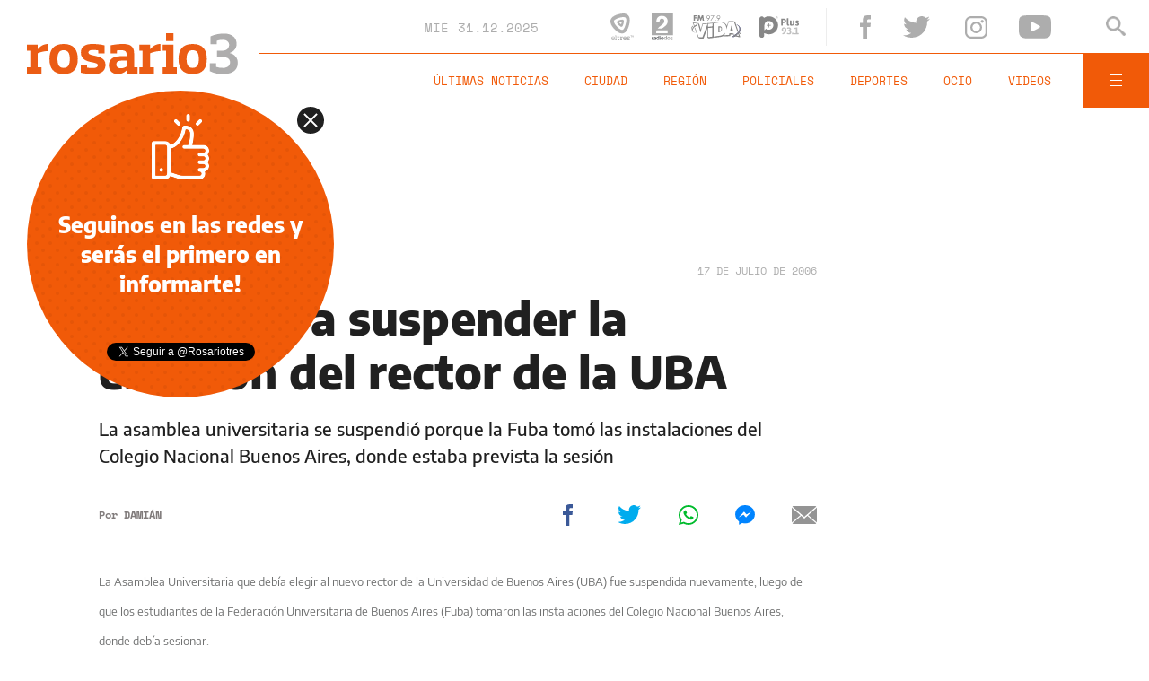

--- FILE ---
content_type: text/html;charset=UTF-8
request_url: https://www.rosario3.com/ajax/nota-finales.html?category=&keywords=&seccion=noticias
body_size: 22338
content:
<section id="segui-leyendo" data-nlsize="100"> 
			<p class="section-title font-900 uppercase">Seguí leyendo</p>
			<div class="flex-container align-start justify-between">
				<div class="extra-holder">
					<div class="entry-box big-entry-box fix policiales FIX  FIX ">
						<article>
							<figure>
								<img data-imgresponsive src="/__export/1559244519095/sites/rosario3/arte/1x1.jpg" data-desktop="/__export/1767208047357/sites/rosario3/img/2025/12/31/biedma_100_bis.jpg_10246104.jpg" width='965' height='600' alt='Biedma al 100 bis, escenario de un homicidio este miércoles.' />
									</figure>	
							<div class="entry-data absolute">
								<div class="volanta section">Policiales</div>
									<h2 class="title font-900">Ejecutaron a un adolescente en barrio Tablada y detuvieron a un sospechoso</h2>
								<div class="extra-info-holder">
									</div>
							</div>
							<div class="entry-share">
	<a href="#" data-share="facebook" onclick="FRN.share('facebook', 'https://www.rosario3.com/policiales/ejecutaron-a-un-adolescente-en-barrio-tablada-y-detuvieron-a-un-sospechoso-20251231-0050.html'); return false;" class="fb-share block share-event" title="Compartir la nota en Facebook"></a>
	<a href="#" data-share="twitter" onclick="FRN.share('twitter', 'https://www.rosario3.com/policiales/ejecutaron-a-un-adolescente-en-barrio-tablada-y-detuvieron-a-un-sospechoso-20251231-0050.html', 'Ejecutaron a un adolescente en barrio Tablada y detuvieron a un sospechoso'); return false;" class="tw-share block share-event" title="Compartir la nota en Twitter"></a>
	<a href="#" data-share="whatsapp" onclick="FRN.share('whatsapp', 'https://www.rosario3.com/policiales/ejecutaron-a-un-adolescente-en-barrio-tablada-y-detuvieron-a-un-sospechoso-20251231-0050.html', 'Ejecutaron a un adolescente en barrio Tablada y detuvieron a un sospechoso'); return false;" class="wsp-share block share-event" title="Compartir la nota en Whatsapp"></a>
</div><a class="cover-link" href="/policiales/ejecutaron-a-un-adolescente-en-barrio-tablada-y-detuvieron-a-un-sospechoso-20251231-0050.html" title="Ejecutaron a un adolescente en barrio Tablada y detuvieron a un sospechoso"></a>
						</article>
					</div>
					
					<div class="banner-box">
						<amp-ad width=970 height=250
				                    type="doubleclick"
				                    data-slot="/1008059/R3_D_News_Middle_02"
				                    data-multi-size="970x250,970x90,728x90"
				                    data-multi-size-validation="false"
				                    json='{"targeting":{"tags": "", "seccion": "noticias", "categoria": ""}}'>
				                </amp-ad>
					</div>
				</div>	
				<div class="modulo-clima">
	<p class="mod-title font-700 uppercase">Rosario Ahora</p>
	<div class="clima-ahora flex-container align-start">
		<figure>
			<img src="" alt="#">
		</figure>
		<div class="clima-ahora-data">
			<p class="font-700"><span class="temperatura">-</span>°</p>
			<p class="font-700 caption">-</p>
		</div>
	</div>
	<div class="pronostico-hoy flex-container align-center">
		<figure>
			<img src="" alt="#">
		</figure>
		<div class="pronostico-data">
			<p class="font-900 uppercase">Pronóstico de hoy</p>
			<div class="min-max">
				<p class="font-700">Min:<span class="font-700 minima">-</span>° Max:<span class="font-700 maxima">-</span>°</p>
			</div>
			<div class="clima-desc caption">-</div>
		</div>
	</div>
	<div class="pronostico-horas">
		<div class="por-hora hora1 flex-container align-center justify-between">
			<div class="hora-pronostico font-900"></div>
			<figure>
				<img src="" alt="#">
			</figure>
			<p class="font-700 temperatura"></p>
		</div>
		<div class="por-hora hora2 flex-container align-center justify-between">
			<div class="hora-pronostico font-900"></div>
			<figure>
				<img src="" alt="#">
			</figure>
			<p class="font-700 temperatura"></p>
		</div>
		<div class="por-hora hora3 flex-container align-center justify-between">
			<div class="hora-pronostico font-900"></div>
			<figure>
				<img src="" alt="#">
			</figure>
			<p class="font-700 temperatura"></p>
		</div>
		<div class="por-hora hora4 flex-container align-center justify-between">
			<div class="hora-pronostico font-900"></div>
			<figure>
				<img src="" alt="#">
			</figure>
			<p class="font-700 temperatura"></p>
		</div>
	</div>
	<div class="pronostico-extendido">
		<a href="/clima/" class="font-700 uppercase" title="Ver pronóstico extendido">Ver pronóstico extendido</a>
	</div>
	<div class="actualizacion-clima">Actualizado a las <span>-</span>hs</div>
</div></div>
		</section>
		<section id="last-entrys">
			<div class="inner-container inner-4-entrys-container">
				<div class="grid-container grid-4-entrys">
	<div class="entry-box  fix informaciongeneral FIX  FIX ">
	<article>
		<figure>
			<div class="volanta section">Información General</div>
					<img data-imgresponsive src="/__export/1559244519095/sites/rosario3/arte/1x1.jpg" data-desktop="/__export/1767208056580/sites/rosario3/img/2025/12/31/la_cumbrecita_-1-.png_1718451691.png" width='272' height='153' alt='cascada' />
					<div class="extra-info-holder">
						</div>
				</figure>	
		<div class="entry-data ">
			<h2 class="title font-900">Sierras de Córdoba: un hombre ingresó a nadar en una cascada y murió ahogado</h2>
			
			</div>
		<div class="entry-share">
	<a href="#" data-share="facebook" onclick="FRN.share('facebook', 'https://www.rosario3.com/informaciongeneral/sierras-de-cordoba-un-hombre-ingreso-a-nadar-en-una-cascada-y-murio-ahogado-20251231-0048.html'); return false;" class="fb-share block share-event" title="Compartir la nota en Facebook"></a>
	<a href="#" data-share="twitter" onclick="FRN.share('twitter', 'https://www.rosario3.com/informaciongeneral/sierras-de-cordoba-un-hombre-ingreso-a-nadar-en-una-cascada-y-murio-ahogado-20251231-0048.html', 'Sierras de Córdoba: un hombre ingresó a nadar en una cascada y murió ahogado'); return false;" class="tw-share block share-event" title="Compartir la nota en Twitter"></a>
	<a href="#" data-share="whatsapp" onclick="FRN.share('whatsapp', 'https://www.rosario3.com/informaciongeneral/sierras-de-cordoba-un-hombre-ingreso-a-nadar-en-una-cascada-y-murio-ahogado-20251231-0048.html', 'Sierras de Córdoba: un hombre ingresó a nadar en una cascada y murió ahogado'); return false;" class="wsp-share block share-event" title="Compartir la nota en Whatsapp"></a>
</div><a class="cover-link" href="/informaciongeneral/sierras-de-cordoba-un-hombre-ingreso-a-nadar-en-una-cascada-y-murio-ahogado-20251231-0048.html" title="Sierras de Córdoba: un hombre ingresó a nadar en una cascada y murió ahogado"></a>
	</article>
</div><div class="entry-box  fix educacion FIX  FIX ">
	<article>
		<figure>
			<div class="volanta section">Educación</div>
					<img data-imgresponsive src="/__export/1559244519095/sites/rosario3/arte/1x1.jpg" data-desktop="/__export/1767205894453/sites/rosario3/img/2025/12/31/img_7492-copia-1024x683.jpg_551562050.jpg" width='272' height='153' alt='Esta certificación validará académicamente conocimientos previos adquiridos por hipoacúsicos y sordos en espacios comunitarios o familiares.' />
					<div class="extra-info-holder">
						</div>
				</figure>	
		<div class="entry-data ">
			<h2 class="title font-900">En respuesta a un pedido de la comundad sorda, la UNR lanza la primera certificación universitaria en Lengua de Señas Argentina</h2>
			
			</div>
		<div class="entry-share">
	<a href="#" data-share="facebook" onclick="FRN.share('facebook', 'https://www.rosario3.com/educacion/en-respuesta-a-un-pedido-de-la-comundad-sorda-la-unr-lanza-la-primera-certificacion-universitaria-en-lengua-de-senas-argentina-20251231-0046.html'); return false;" class="fb-share block share-event" title="Compartir la nota en Facebook"></a>
	<a href="#" data-share="twitter" onclick="FRN.share('twitter', 'https://www.rosario3.com/educacion/en-respuesta-a-un-pedido-de-la-comundad-sorda-la-unr-lanza-la-primera-certificacion-universitaria-en-lengua-de-senas-argentina-20251231-0046.html', 'En respuesta a un pedido de la comundad sorda, la UNR lanza la primera certificación universitaria en Lengua de Señas Argentina'); return false;" class="tw-share block share-event" title="Compartir la nota en Twitter"></a>
	<a href="#" data-share="whatsapp" onclick="FRN.share('whatsapp', 'https://www.rosario3.com/educacion/en-respuesta-a-un-pedido-de-la-comundad-sorda-la-unr-lanza-la-primera-certificacion-universitaria-en-lengua-de-senas-argentina-20251231-0046.html', 'En respuesta a un pedido de la comundad sorda, la UNR lanza la primera certificación universitaria en Lengua de Señas Argentina'); return false;" class="wsp-share block share-event" title="Compartir la nota en Whatsapp"></a>
</div><a class="cover-link" href="/educacion/en-respuesta-a-un-pedido-de-la-comundad-sorda-la-unr-lanza-la-primera-certificacion-universitaria-en-lengua-de-senas-argentina-20251231-0046.html" title="En respuesta a un pedido de la comundad sorda, la UNR lanza la primera certificación universitaria en Lengua de Señas Argentina"></a>
	</article>
</div><div class="entry-box  fix  economia-negocios-agro  FIX  FIX ">
	<article>
		<figure>
			<div class="volanta section">Economía Negocios Agro</div>
					<img data-imgresponsive src="/__export/1559244519095/sites/rosario3/arte/1x1.jpg" data-desktop="/__export/1767099435122/sites/rosario3/img/2025/12/30/unnamed_-11-.png_1804251963.png" width='272' height='153' alt='La electromovilidad consiste en la adopción de tecnologías de transporte basadas en energía eléctrica en lugar de combustibles fósiles.' />
					<div class="extra-info-holder">
						</div>
				</figure>	
		<div class="entry-data ">
			<h2 class="title font-900">Argentina, de cara al aumento de la electromovilidad en el transporte de cargas</h2>
			
			</div>
		<div class="entry-share">
	<a href="#" data-share="facebook" onclick="FRN.share('facebook', 'https://www.rosario3.com/-economia-negocios-agro-/argentina-de-cara-al-aumento-de-la-electromovilidad-en-el-transporte-de-cargas-20251230-0021.html'); return false;" class="fb-share block share-event" title="Compartir la nota en Facebook"></a>
	<a href="#" data-share="twitter" onclick="FRN.share('twitter', 'https://www.rosario3.com/-economia-negocios-agro-/argentina-de-cara-al-aumento-de-la-electromovilidad-en-el-transporte-de-cargas-20251230-0021.html', 'Argentina, de cara al aumento de la electromovilidad en el transporte de cargas'); return false;" class="tw-share block share-event" title="Compartir la nota en Twitter"></a>
	<a href="#" data-share="whatsapp" onclick="FRN.share('whatsapp', 'https://www.rosario3.com/-economia-negocios-agro-/argentina-de-cara-al-aumento-de-la-electromovilidad-en-el-transporte-de-cargas-20251230-0021.html', 'Argentina, de cara al aumento de la electromovilidad en el transporte de cargas'); return false;" class="wsp-share block share-event" title="Compartir la nota en Whatsapp"></a>
</div><a class="cover-link" href="/-economia-negocios-agro-/argentina-de-cara-al-aumento-de-la-electromovilidad-en-el-transporte-de-cargas-20251230-0021.html" title="Argentina, de cara al aumento de la electromovilidad en el transporte de cargas"></a>
	</article>
</div><div class="entry-box  fix informaciongeneral FIX  FIX ">
	<article>
		<figure>
			<div class="volanta section">Información General</div>
					<img data-imgresponsive src="/__export/1559244519095/sites/rosario3/arte/1x1.jpg" data-desktop="/__export/1767046036711/sites/rosario3/img/2025/12/29/cultura.jpg_551562050.jpg" width='272' height='153' alt='Se trata de un sistema de fomento a que privados financien a los artistas y gestores culturales locales.' />
					<div class="extra-info-holder">
						</div>
				</figure>	
		<div class="entry-data ">
			<h2 class="title font-900">Se cocina en Rosario un sistema de mecenazgo en proyectos culturales y de preservación patrimonial</h2>
			
			<div class="autor flex-container align-center">
								
									<div class="autor-name alt-font font-700">
										Por <span class="alt-font uppercase font-700">Hagar&nbsp;Blau Makaroff</span>
									</div>
								</div>
							</div>
		<div class="entry-share">
	<a href="#" data-share="facebook" onclick="FRN.share('facebook', 'https://www.rosario3.com/informaciongeneral/se-cocina-en-rosario-un-sistema-de-mecenazgo-en-proyectos-culturales-y-de-preservacion-patrimonial-20251229-0051.html'); return false;" class="fb-share block share-event" title="Compartir la nota en Facebook"></a>
	<a href="#" data-share="twitter" onclick="FRN.share('twitter', 'https://www.rosario3.com/informaciongeneral/se-cocina-en-rosario-un-sistema-de-mecenazgo-en-proyectos-culturales-y-de-preservacion-patrimonial-20251229-0051.html', 'Se cocina en Rosario un sistema de mecenazgo en proyectos culturales y de preservación patrimonial'); return false;" class="tw-share block share-event" title="Compartir la nota en Twitter"></a>
	<a href="#" data-share="whatsapp" onclick="FRN.share('whatsapp', 'https://www.rosario3.com/informaciongeneral/se-cocina-en-rosario-un-sistema-de-mecenazgo-en-proyectos-culturales-y-de-preservacion-patrimonial-20251229-0051.html', 'Se cocina en Rosario un sistema de mecenazgo en proyectos culturales y de preservación patrimonial'); return false;" class="wsp-share block share-event" title="Compartir la nota en Whatsapp"></a>
</div><a class="cover-link" href="/informaciongeneral/se-cocina-en-rosario-un-sistema-de-mecenazgo-en-proyectos-culturales-y-de-preservacion-patrimonial-20251229-0051.html" title="Se cocina en Rosario un sistema de mecenazgo en proyectos culturales y de preservación patrimonial"></a>
	</article>
</div><div class="entry-box  fix policiales FIX  FIX ">
	<article>
		<figure>
			<div class="volanta section">Policiales</div>
					<img data-imgresponsive src="/__export/1559244519095/sites/rosario3/arte/1x1.jpg" data-desktop="/__export/1767199333513/sites/rosario3/img/2025/12/31/lancha_detenidos_droga_paraguay.jpeg_807082327.jpeg" width='272' height='153' alt='Prefectura interceptó a los contrabandistas en el cruce de los ríos Paraná y Paraguay.' />
					<div class="extra-info-holder">
						</div>
				</figure>	
		<div class="entry-data ">
			<h2 class="title font-900">Condenas exprés para dos lancheros paraguayos que intentaron ingresar dos kilos de cocaína a la Argentina</h2>
			
			</div>
		<div class="entry-share">
	<a href="#" data-share="facebook" onclick="FRN.share('facebook', 'https://www.rosario3.com/policiales/condenas-expres-para-dos-lancheros-paraguayos-que-intentaron-ingresar-dos-kilos-de-cocaina-a-la-argentina-20251231-0040.html'); return false;" class="fb-share block share-event" title="Compartir la nota en Facebook"></a>
	<a href="#" data-share="twitter" onclick="FRN.share('twitter', 'https://www.rosario3.com/policiales/condenas-expres-para-dos-lancheros-paraguayos-que-intentaron-ingresar-dos-kilos-de-cocaina-a-la-argentina-20251231-0040.html', 'Condenas exprés para dos lancheros paraguayos que intentaron ingresar dos kilos de cocaína a la Argentina'); return false;" class="tw-share block share-event" title="Compartir la nota en Twitter"></a>
	<a href="#" data-share="whatsapp" onclick="FRN.share('whatsapp', 'https://www.rosario3.com/policiales/condenas-expres-para-dos-lancheros-paraguayos-que-intentaron-ingresar-dos-kilos-de-cocaina-a-la-argentina-20251231-0040.html', 'Condenas exprés para dos lancheros paraguayos que intentaron ingresar dos kilos de cocaína a la Argentina'); return false;" class="wsp-share block share-event" title="Compartir la nota en Whatsapp"></a>
</div><a class="cover-link" href="/policiales/condenas-expres-para-dos-lancheros-paraguayos-que-intentaron-ingresar-dos-kilos-de-cocaina-a-la-argentina-20251231-0040.html" title="Condenas exprés para dos lancheros paraguayos que intentaron ingresar dos kilos de cocaína a la Argentina"></a>
	</article>
</div><div class="entry-box  fix ocio FIX  FIX ">
	<article>
		<figure>
			<div class="volanta section">Ocio</div>
					<img data-imgresponsive src="/__export/1559244519095/sites/rosario3/arte/1x1.jpg" data-desktop="/__export/1767204444307/sites/rosario3/img/2024/03/20/bruce_willis_demi_moore.jpg_693763907.jpg" width='272' height='153' alt='Conmovedor mensaje de la modelo.' />
					<div class="extra-info-holder">
						</div>
				</figure>	
		<div class="entry-data ">
			<h2 class="title font-900">Emma Heming celebró otro aniversario junto a Bruce Willis: "Soy afortunada de conocer este tipo de amor"</h2>
			
			</div>
		<div class="entry-share">
	<a href="#" data-share="facebook" onclick="FRN.share('facebook', 'https://www.rosario3.com/ocio/emma-heming-celebro-otro-aniversario-junto-a-bruce-willis-soy-afortunada-de-conocer-este-tipo-de-amor-20251231-0045.html'); return false;" class="fb-share block share-event" title="Compartir la nota en Facebook"></a>
	<a href="#" data-share="twitter" onclick="FRN.share('twitter', 'https://www.rosario3.com/ocio/emma-heming-celebro-otro-aniversario-junto-a-bruce-willis-soy-afortunada-de-conocer-este-tipo-de-amor-20251231-0045.html', 'Emma Heming celebró otro aniversario junto a Bruce Willis: &quot;Soy afortunada de conocer este tipo de amor&quot;'); return false;" class="tw-share block share-event" title="Compartir la nota en Twitter"></a>
	<a href="#" data-share="whatsapp" onclick="FRN.share('whatsapp', 'https://www.rosario3.com/ocio/emma-heming-celebro-otro-aniversario-junto-a-bruce-willis-soy-afortunada-de-conocer-este-tipo-de-amor-20251231-0045.html', 'Emma Heming celebró otro aniversario junto a Bruce Willis: &quot;Soy afortunada de conocer este tipo de amor&quot;'); return false;" class="wsp-share block share-event" title="Compartir la nota en Whatsapp"></a>
</div><a class="cover-link" href="/ocio/emma-heming-celebro-otro-aniversario-junto-a-bruce-willis-soy-afortunada-de-conocer-este-tipo-de-amor-20251231-0045.html" title="Emma Heming celebró otro aniversario junto a Bruce Willis: &quot;Soy afortunada de conocer este tipo de amor&quot;"></a>
	</article>
</div><div class="entry-box  fix policiales FIX  FIX ">
	<article>
		<figure>
			<div class="volanta section">Policiales</div>
					<img data-imgresponsive src="/__export/1559244519095/sites/rosario3/arte/1x1.jpg" data-desktop="/__export/1767203341058/sites/rosario3/img/2025/12/31/robo_mendoza_relax_living.jpg_807082327.jpg" width='272' height='153' alt='El mal momento sufrido por la joven empleada quedó captado por cámaras.' />
					<div class="extra-info-holder">
						</div>
				</figure>	
		<div class="entry-data ">
			<h2 class="title font-900">Salvaje robo en un local de venta de sillones en Echesortu: golpeó a la empleada, le mordió un dedo y todo quedó grabado</h2>
			
			</div>
		<div class="entry-share">
	<a href="#" data-share="facebook" onclick="FRN.share('facebook', 'https://www.rosario3.com/policiales/salvaje-robo-en-un-local-de-venta-de-sillones-en-echesortu-golpeo-a-la-empleada-le-mordio-un-dedo-y-todo-quedo-grabado-20251231-0044.html'); return false;" class="fb-share block share-event" title="Compartir la nota en Facebook"></a>
	<a href="#" data-share="twitter" onclick="FRN.share('twitter', 'https://www.rosario3.com/policiales/salvaje-robo-en-un-local-de-venta-de-sillones-en-echesortu-golpeo-a-la-empleada-le-mordio-un-dedo-y-todo-quedo-grabado-20251231-0044.html', 'Salvaje robo en un local de venta de sillones en Echesortu: golpeó a la empleada, le mordió un dedo y todo quedó grabado'); return false;" class="tw-share block share-event" title="Compartir la nota en Twitter"></a>
	<a href="#" data-share="whatsapp" onclick="FRN.share('whatsapp', 'https://www.rosario3.com/policiales/salvaje-robo-en-un-local-de-venta-de-sillones-en-echesortu-golpeo-a-la-empleada-le-mordio-un-dedo-y-todo-quedo-grabado-20251231-0044.html', 'Salvaje robo en un local de venta de sillones en Echesortu: golpeó a la empleada, le mordió un dedo y todo quedó grabado'); return false;" class="wsp-share block share-event" title="Compartir la nota en Whatsapp"></a>
</div><a class="cover-link" href="/policiales/salvaje-robo-en-un-local-de-venta-de-sillones-en-echesortu-golpeo-a-la-empleada-le-mordio-un-dedo-y-todo-quedo-grabado-20251231-0044.html" title="Salvaje robo en un local de venta de sillones en Echesortu: golpeó a la empleada, le mordió un dedo y todo quedó grabado"></a>
	</article>
</div><div class="entry-box  fix policiales FIX  FIX ">
	<article>
		<figure>
			<div class="volanta section">Policiales</div>
					<img data-imgresponsive src="/__export/1559244519095/sites/rosario3/arte/1x1.jpg" data-desktop="/__export/1767202458860/sites/rosario3/img/2025/12/31/policia_crimen_lugano.jpg_1986163239.jpg" width='272' height='153' alt='El enfrentamiento ocurrió en la Villa 20 de Lugano, en la Ciudad de Buenos Aires, el pasado 25 de diciembre.' />
					<div class="extra-info-holder">
						</div>
				</figure>	
		<div class="entry-data ">
			<h2 class="title font-900">Detuvieron al policía acusado de matar a un hombre durante un enfrentamiento en Villa Lugano</h2>
			
			</div>
		<div class="entry-share">
	<a href="#" data-share="facebook" onclick="FRN.share('facebook', 'https://www.rosario3.com/policiales/detuvieron-al-policia-acusado-de-matar-a-un-hombre-durante-un-enfrentamiento-en-villa-lugano-20251231-0043.html'); return false;" class="fb-share block share-event" title="Compartir la nota en Facebook"></a>
	<a href="#" data-share="twitter" onclick="FRN.share('twitter', 'https://www.rosario3.com/policiales/detuvieron-al-policia-acusado-de-matar-a-un-hombre-durante-un-enfrentamiento-en-villa-lugano-20251231-0043.html', 'Detuvieron al policía acusado de matar a un hombre durante un enfrentamiento en Villa Lugano'); return false;" class="tw-share block share-event" title="Compartir la nota en Twitter"></a>
	<a href="#" data-share="whatsapp" onclick="FRN.share('whatsapp', 'https://www.rosario3.com/policiales/detuvieron-al-policia-acusado-de-matar-a-un-hombre-durante-un-enfrentamiento-en-villa-lugano-20251231-0043.html', 'Detuvieron al policía acusado de matar a un hombre durante un enfrentamiento en Villa Lugano'); return false;" class="wsp-share block share-event" title="Compartir la nota en Whatsapp"></a>
</div><a class="cover-link" href="/policiales/detuvieron-al-policia-acusado-de-matar-a-un-hombre-durante-un-enfrentamiento-en-villa-lugano-20251231-0043.html" title="Detuvieron al policía acusado de matar a un hombre durante un enfrentamiento en Villa Lugano"></a>
	</article>
</div><div class="entry-box  fix politica FIX  FIX ">
	<article>
		<figure>
			<div class="volanta section">Política</div>
					<img data-imgresponsive src="/__export/1559244519095/sites/rosario3/arte/1x1.jpg" data-desktop="/__export/1766444324470/sites/rosario3/img/2025/12/22/milei_davo.jpg_989868220.jpg" width='272' height='153' alt='Javier Milei' />
					<div class="extra-info-holder">
						</div>
				</figure>	
		<div class="entry-data ">
			<h2 class="title font-900">Milei "trabaja activamente" para crear un bloque de presidentes de derecha en América Latina</h2>
			
			</div>
		<div class="entry-share">
	<a href="#" data-share="facebook" onclick="FRN.share('facebook', 'https://www.rosario3.com/politica/milei-trabaja-activamente-para-crear-un-bloque-de-presidentes-de-derecha-en-america-latina-20251231-0042.html'); return false;" class="fb-share block share-event" title="Compartir la nota en Facebook"></a>
	<a href="#" data-share="twitter" onclick="FRN.share('twitter', 'https://www.rosario3.com/politica/milei-trabaja-activamente-para-crear-un-bloque-de-presidentes-de-derecha-en-america-latina-20251231-0042.html', 'Milei &quot;trabaja activamente&quot; para crear un bloque de presidentes de derecha en América Latina'); return false;" class="tw-share block share-event" title="Compartir la nota en Twitter"></a>
	<a href="#" data-share="whatsapp" onclick="FRN.share('whatsapp', 'https://www.rosario3.com/politica/milei-trabaja-activamente-para-crear-un-bloque-de-presidentes-de-derecha-en-america-latina-20251231-0042.html', 'Milei &quot;trabaja activamente&quot; para crear un bloque de presidentes de derecha en América Latina'); return false;" class="wsp-share block share-event" title="Compartir la nota en Whatsapp"></a>
</div><a class="cover-link" href="/politica/milei-trabaja-activamente-para-crear-un-bloque-de-presidentes-de-derecha-en-america-latina-20251231-0042.html" title="Milei &quot;trabaja activamente&quot; para crear un bloque de presidentes de derecha en América Latina"></a>
	</article>
</div><div class="entry-box  fix deportes FIX  FIX ">
	<article>
		<figure>
			<div class="volanta section">Deportes</div>
					<img data-imgresponsive src="/__export/1559244519095/sites/rosario3/arte/1x1.jpg" data-desktop="/__export/1767198739168/sites/rosario3/img/2025/12/31/scarlato.jpg_1986163239.jpg" width='272' height='153' alt='Luca Scarlato, de 16 años, decidió no firmar un contrato con River y se irá al exterior por patria potestad.' />
					<div class="extra-info-holder">
						</div>
				</figure>	
		<div class="entry-data ">
			<h2 class="title font-900">La medida que tomará la AFA con los juveniles argentinos que se van al exterior por patria potestad</h2>
			
			</div>
		<div class="entry-share">
	<a href="#" data-share="facebook" onclick="FRN.share('facebook', 'https://www.rosario3.com/deportes/la-medida-que-tomara-la-afa-con-los-juveniles-argentinos-que-se-van-al-exterior-por-patria-potestad-20251231-0037.html'); return false;" class="fb-share block share-event" title="Compartir la nota en Facebook"></a>
	<a href="#" data-share="twitter" onclick="FRN.share('twitter', 'https://www.rosario3.com/deportes/la-medida-que-tomara-la-afa-con-los-juveniles-argentinos-que-se-van-al-exterior-por-patria-potestad-20251231-0037.html', 'La medida que tomará la AFA con los juveniles argentinos que se van al exterior por patria potestad'); return false;" class="tw-share block share-event" title="Compartir la nota en Twitter"></a>
	<a href="#" data-share="whatsapp" onclick="FRN.share('whatsapp', 'https://www.rosario3.com/deportes/la-medida-que-tomara-la-afa-con-los-juveniles-argentinos-que-se-van-al-exterior-por-patria-potestad-20251231-0037.html', 'La medida que tomará la AFA con los juveniles argentinos que se van al exterior por patria potestad'); return false;" class="wsp-share block share-event" title="Compartir la nota en Whatsapp"></a>
</div><a class="cover-link" href="/deportes/la-medida-que-tomara-la-afa-con-los-juveniles-argentinos-que-se-van-al-exterior-por-patria-potestad-20251231-0037.html" title="La medida que tomará la AFA con los juveniles argentinos que se van al exterior por patria potestad"></a>
	</article>
</div><div class="entry-box  fix ocio FIX  FIX ">
	<article>
		<figure>
			<div class="volanta section">Ocio</div>
					<img data-imgresponsive src="/__export/1559244519095/sites/rosario3/arte/1x1.jpg" data-desktop="/__export/1767197907598/sites/rosario3/img/2025/12/31/1000029435.jpg_989868220.jpg" width='272' height='153' alt='La actriz  habló del mal momento que vivió.' />
					<div class="extra-info-holder">
						</div>
				</figure>	
		<div class="entry-data ">
			<h2 class="title font-900">Rocío Igarzábal contó el mal momento que vivió mientras formaba parte de Casi Ángeles: "La pasé mal"</h2>
			
			</div>
		<div class="entry-share">
	<a href="#" data-share="facebook" onclick="FRN.share('facebook', 'https://www.rosario3.com/ocio/rocio-igarzabal-conto-el-mal-momento-que-vivio-mientras-formaba-parte-de-casi-angeles-la-pase-mal-20251231-0035.html'); return false;" class="fb-share block share-event" title="Compartir la nota en Facebook"></a>
	<a href="#" data-share="twitter" onclick="FRN.share('twitter', 'https://www.rosario3.com/ocio/rocio-igarzabal-conto-el-mal-momento-que-vivio-mientras-formaba-parte-de-casi-angeles-la-pase-mal-20251231-0035.html', 'Rocío Igarzábal contó el mal momento que vivió mientras formaba parte de Casi Ángeles: &quot;La pasé mal&quot;'); return false;" class="tw-share block share-event" title="Compartir la nota en Twitter"></a>
	<a href="#" data-share="whatsapp" onclick="FRN.share('whatsapp', 'https://www.rosario3.com/ocio/rocio-igarzabal-conto-el-mal-momento-que-vivio-mientras-formaba-parte-de-casi-angeles-la-pase-mal-20251231-0035.html', 'Rocío Igarzábal contó el mal momento que vivió mientras formaba parte de Casi Ángeles: &quot;La pasé mal&quot;'); return false;" class="wsp-share block share-event" title="Compartir la nota en Whatsapp"></a>
</div><a class="cover-link" href="/ocio/rocio-igarzabal-conto-el-mal-momento-que-vivio-mientras-formaba-parte-de-casi-angeles-la-pase-mal-20251231-0035.html" title="Rocío Igarzábal contó el mal momento que vivió mientras formaba parte de Casi Ángeles: &quot;La pasé mal&quot;"></a>
	</article>
</div><div class="entry-box  fix policiales FIX  FIX ">
	<article>
		<figure>
			<div class="volanta section">Policiales</div>
					<img data-imgresponsive src="/__export/1559244519095/sites/rosario3/arte/1x1.jpg" data-desktop="/__export/1767197994681/sites/rosario3/img/2025/12/31/robo_camioneta_2_version1767197648429.jpeg_748075550.jpeg" width='272' height='153' alt='Uno de los autores del robo cayó tras abandonar la camioneta robada.' />
					<div class="extra-info-holder">
						</div>
				</figure>	
		<div class="entry-data ">
			<h2 class="title font-900">Asalto a obreros en la zona oeste de Rosario: dos detenidos y prisión preventiva</h2>
			
			</div>
		<div class="entry-share">
	<a href="#" data-share="facebook" onclick="FRN.share('facebook', 'https://www.rosario3.com/policiales/asalto-a-obreros-en-la-zona-oeste-de-rosario-dos-detenidos-y-prision-preventiva-20251231-0036.html'); return false;" class="fb-share block share-event" title="Compartir la nota en Facebook"></a>
	<a href="#" data-share="twitter" onclick="FRN.share('twitter', 'https://www.rosario3.com/policiales/asalto-a-obreros-en-la-zona-oeste-de-rosario-dos-detenidos-y-prision-preventiva-20251231-0036.html', 'Asalto a obreros en la zona oeste de Rosario: dos detenidos y prisión preventiva'); return false;" class="tw-share block share-event" title="Compartir la nota en Twitter"></a>
	<a href="#" data-share="whatsapp" onclick="FRN.share('whatsapp', 'https://www.rosario3.com/policiales/asalto-a-obreros-en-la-zona-oeste-de-rosario-dos-detenidos-y-prision-preventiva-20251231-0036.html', 'Asalto a obreros en la zona oeste de Rosario: dos detenidos y prisión preventiva'); return false;" class="wsp-share block share-event" title="Compartir la nota en Whatsapp"></a>
</div><a class="cover-link" href="/policiales/asalto-a-obreros-en-la-zona-oeste-de-rosario-dos-detenidos-y-prision-preventiva-20251231-0036.html" title="Asalto a obreros en la zona oeste de Rosario: dos detenidos y prisión preventiva"></a>
	</article>
</div><div class="banner-box">
							<amp-ad width=970 height=250
					                    type="doubleclick"
					                    data-slot="/1008059/R3_D_News_Middle_02"
					                    data-multi-size="970x250,970x90,728x90"
					                    data-multi-size-validation="false"
					                    json='{"targeting":{"tags": "", "seccion": "noticias", "categoria": ""}}'>
					                </amp-ad>
						</div>
					<div class="entry-box  fix policiales FIX  FIX ">
	<article>
		<figure>
			<div class="volanta section">Policiales</div>
					<img data-imgresponsive src="/__export/1559244519095/sites/rosario3/arte/1x1.jpg" data-desktop="/__export/1767196879358/sites/rosario3/img/2023/08/09/hospital_iturraspe.jpeg_497250285.jpeg" width='272' height='153' alt='El joven de 20 años baleado en el mediodía murió en el hospital Iturraspe.' />
					<div class="extra-info-holder">
						</div>
				</figure>	
		<div class="entry-data ">
			<h2 class="title font-900">Santa Fe: mataron a un joven y como respuesta hubo un doble homicidio, donde murió una chica embarazada y un hombre</h2>
			
			</div>
		<div class="entry-share">
	<a href="#" data-share="facebook" onclick="FRN.share('facebook', 'https://www.rosario3.com/policiales/santa-fe-mataron-a-un-joven-y-como-respuesta-hubo-un-doble-homicidio-donde-murio-una-chica-embarazada-y-un-hombre-20251231-0034.html'); return false;" class="fb-share block share-event" title="Compartir la nota en Facebook"></a>
	<a href="#" data-share="twitter" onclick="FRN.share('twitter', 'https://www.rosario3.com/policiales/santa-fe-mataron-a-un-joven-y-como-respuesta-hubo-un-doble-homicidio-donde-murio-una-chica-embarazada-y-un-hombre-20251231-0034.html', 'Santa Fe: mataron a un joven y como respuesta hubo un doble homicidio, donde murió una chica embarazada y un hombre'); return false;" class="tw-share block share-event" title="Compartir la nota en Twitter"></a>
	<a href="#" data-share="whatsapp" onclick="FRN.share('whatsapp', 'https://www.rosario3.com/policiales/santa-fe-mataron-a-un-joven-y-como-respuesta-hubo-un-doble-homicidio-donde-murio-una-chica-embarazada-y-un-hombre-20251231-0034.html', 'Santa Fe: mataron a un joven y como respuesta hubo un doble homicidio, donde murió una chica embarazada y un hombre'); return false;" class="wsp-share block share-event" title="Compartir la nota en Whatsapp"></a>
</div><a class="cover-link" href="/policiales/santa-fe-mataron-a-un-joven-y-como-respuesta-hubo-un-doble-homicidio-donde-murio-una-chica-embarazada-y-un-hombre-20251231-0034.html" title="Santa Fe: mataron a un joven y como respuesta hubo un doble homicidio, donde murió una chica embarazada y un hombre"></a>
	</article>
</div><div class="entry-box  fix informaciongeneral FIX  FIX ">
	<article>
		<figure>
			<div class="volanta section">Información General</div>
					<img data-imgresponsive src="/__export/1559244519095/sites/rosario3/arte/1x1.jpg" data-desktop="/__export/1765016791107/sites/rosario3/img/2023/03/13/calor_2.jpg_288802627.jpg" width='272' height='153' alt='El calor, protagonista de los primeros meses del año que se inicia.' />
					<div class="extra-info-holder">
						</div>
				</figure>	
		<div class="entry-data ">
			<h2 class="title font-900">El primer trimestre de 2026 llega con una temperatura "superior a lo normal"</h2>
			
			</div>
		<div class="entry-share">
	<a href="#" data-share="facebook" onclick="FRN.share('facebook', 'https://www.rosario3.com/informaciongeneral/el-primer-trimestre-de-2026-llega-con-una-temperatura-superior-a-lo-normal-20251231-0032.html'); return false;" class="fb-share block share-event" title="Compartir la nota en Facebook"></a>
	<a href="#" data-share="twitter" onclick="FRN.share('twitter', 'https://www.rosario3.com/informaciongeneral/el-primer-trimestre-de-2026-llega-con-una-temperatura-superior-a-lo-normal-20251231-0032.html', 'El primer trimestre de 2026 llega con una temperatura &quot;superior a lo normal&quot;'); return false;" class="tw-share block share-event" title="Compartir la nota en Twitter"></a>
	<a href="#" data-share="whatsapp" onclick="FRN.share('whatsapp', 'https://www.rosario3.com/informaciongeneral/el-primer-trimestre-de-2026-llega-con-una-temperatura-superior-a-lo-normal-20251231-0032.html', 'El primer trimestre de 2026 llega con una temperatura &quot;superior a lo normal&quot;'); return false;" class="wsp-share block share-event" title="Compartir la nota en Whatsapp"></a>
</div><a class="cover-link" href="/informaciongeneral/el-primer-trimestre-de-2026-llega-con-una-temperatura-superior-a-lo-normal-20251231-0032.html" title="El primer trimestre de 2026 llega con una temperatura &quot;superior a lo normal&quot;"></a>
	</article>
</div><div class="entry-box  fix ocio FIX  FIX ">
	<article>
		<figure>
			<div class="volanta section">Ocio</div>
					<img data-imgresponsive src="/__export/1559244519095/sites/rosario3/arte/1x1.jpg" data-desktop="/__export/1767195619528/sites/rosario3/img/2025/12/31/1000029434.jpg_989868220.jpg" width='272' height='153' alt='El periodista contó los detalles del problema de salud que sufrió.' />
					<div class="extra-info-holder">
						</div>
				</figure>	
		<div class="entry-data ">
			<h2 class="title font-900">David Kavlin reapareció en redes sociales tras sufrir un paro cardíaco: "Yo había muerto"</h2>
			
			</div>
		<div class="entry-share">
	<a href="#" data-share="facebook" onclick="FRN.share('facebook', 'https://www.rosario3.com/ocio/david-kavlin-reaparecio-en-redes-sociales-tras-sufrir-un-paro-cardiaco-yo-habia-muerto-20251231-0031.html'); return false;" class="fb-share block share-event" title="Compartir la nota en Facebook"></a>
	<a href="#" data-share="twitter" onclick="FRN.share('twitter', 'https://www.rosario3.com/ocio/david-kavlin-reaparecio-en-redes-sociales-tras-sufrir-un-paro-cardiaco-yo-habia-muerto-20251231-0031.html', 'David Kavlin reapareció en redes sociales tras sufrir un paro cardíaco: &quot;Yo había muerto&quot;'); return false;" class="tw-share block share-event" title="Compartir la nota en Twitter"></a>
	<a href="#" data-share="whatsapp" onclick="FRN.share('whatsapp', 'https://www.rosario3.com/ocio/david-kavlin-reaparecio-en-redes-sociales-tras-sufrir-un-paro-cardiaco-yo-habia-muerto-20251231-0031.html', 'David Kavlin reapareció en redes sociales tras sufrir un paro cardíaco: &quot;Yo había muerto&quot;'); return false;" class="wsp-share block share-event" title="Compartir la nota en Whatsapp"></a>
</div><a class="cover-link" href="/ocio/david-kavlin-reaparecio-en-redes-sociales-tras-sufrir-un-paro-cardiaco-yo-habia-muerto-20251231-0031.html" title="David Kavlin reapareció en redes sociales tras sufrir un paro cardíaco: &quot;Yo había muerto&quot;"></a>
	</article>
</div><div class="entry-box  fix deportes FIX  FIX ">
	<article>
		<figure>
			<div class="volanta section">Deportes</div>
					<img data-imgresponsive src="/__export/1559244519095/sites/rosario3/arte/1x1.jpg" data-desktop="/__export/1767196075350/sites/rosario3/img/2025/12/31/manuel_magan_1.jpg_1986163239.jpg" width='272' height='153' alt='El "Nene" Magán logró la primera estrella de Newell's en el profesionalismo.' />
					<div class="extra-info-holder">
						</div>
				</figure>	
		<div class="entry-data ">
			<h2 class="title font-900">Luto en Newell's por la muerte de Manuel "el Nene" Magán, clave en el título del Metro 74 en la cancha de Central</h2>
			
			</div>
		<div class="entry-share">
	<a href="#" data-share="facebook" onclick="FRN.share('facebook', 'https://www.rosario3.com/deportes/luto-en-newells-por-la-muerte-de-manuel-el-nene-magan-clave-en-el-titulo-del-metro-74-en-la-cancha-de-central-20251231-0033.html'); return false;" class="fb-share block share-event" title="Compartir la nota en Facebook"></a>
	<a href="#" data-share="twitter" onclick="FRN.share('twitter', 'https://www.rosario3.com/deportes/luto-en-newells-por-la-muerte-de-manuel-el-nene-magan-clave-en-el-titulo-del-metro-74-en-la-cancha-de-central-20251231-0033.html', 'Luto en Newell’s por la muerte de Manuel &quot;el Nene&quot; Magán, clave en el título del Metro 74 en la cancha de Central'); return false;" class="tw-share block share-event" title="Compartir la nota en Twitter"></a>
	<a href="#" data-share="whatsapp" onclick="FRN.share('whatsapp', 'https://www.rosario3.com/deportes/luto-en-newells-por-la-muerte-de-manuel-el-nene-magan-clave-en-el-titulo-del-metro-74-en-la-cancha-de-central-20251231-0033.html', 'Luto en Newell’s por la muerte de Manuel &quot;el Nene&quot; Magán, clave en el título del Metro 74 en la cancha de Central'); return false;" class="wsp-share block share-event" title="Compartir la nota en Whatsapp"></a>
</div><a class="cover-link" href="/deportes/luto-en-newells-por-la-muerte-de-manuel-el-nene-magan-clave-en-el-titulo-del-metro-74-en-la-cancha-de-central-20251231-0033.html" title="Luto en Newell’s por la muerte de Manuel &quot;el Nene&quot; Magán, clave en el título del Metro 74 en la cancha de Central"></a>
	</article>
</div><div class="entry-box  fix informaciongeneral FIX  FIX ">
	<article>
		<figure>
			<div class="volanta section">Información General</div>
					<img data-imgresponsive src="/__export/1559244519095/sites/rosario3/arte/1x1.jpg" data-desktop="/__export/1767193380481/sites/rosario3/img/2025/12/31/bna-.png_551562050.png" width='272' height='153' alt='Desde el banco comentaron que no es la primera vez que ocurre.' />
					<div class="extra-info-holder">
						</div>
				</figure>	
		<div class="entry-data ">
			<h2 class="title font-900">Usuarios del Banco Nación encontraron un depósito inesperado en sus cuentas: qué pasó y a qué se debe</h2>
			
			</div>
		<div class="entry-share">
	<a href="#" data-share="facebook" onclick="FRN.share('facebook', 'https://www.rosario3.com/informaciongeneral/usuarios-del-banco-nacion-encontraron-un-deposito-inesperado-en-sus-cuentas-que-paso-y-a-que-se-debe-20251231-0029.html'); return false;" class="fb-share block share-event" title="Compartir la nota en Facebook"></a>
	<a href="#" data-share="twitter" onclick="FRN.share('twitter', 'https://www.rosario3.com/informaciongeneral/usuarios-del-banco-nacion-encontraron-un-deposito-inesperado-en-sus-cuentas-que-paso-y-a-que-se-debe-20251231-0029.html', 'Usuarios del Banco Nación encontraron un depósito inesperado en sus cuentas: qué pasó y a qué se debe'); return false;" class="tw-share block share-event" title="Compartir la nota en Twitter"></a>
	<a href="#" data-share="whatsapp" onclick="FRN.share('whatsapp', 'https://www.rosario3.com/informaciongeneral/usuarios-del-banco-nacion-encontraron-un-deposito-inesperado-en-sus-cuentas-que-paso-y-a-que-se-debe-20251231-0029.html', 'Usuarios del Banco Nación encontraron un depósito inesperado en sus cuentas: qué pasó y a qué se debe'); return false;" class="wsp-share block share-event" title="Compartir la nota en Whatsapp"></a>
</div><a class="cover-link" href="/informaciongeneral/usuarios-del-banco-nacion-encontraron-un-deposito-inesperado-en-sus-cuentas-que-paso-y-a-que-se-debe-20251231-0029.html" title="Usuarios del Banco Nación encontraron un depósito inesperado en sus cuentas: qué pasó y a qué se debe"></a>
	</article>
</div><div class="entry-box  fix informaciongeneral FIX  FIX ">
	<article>
		<figure>
			<div class="volanta section">Información General</div>
					<img data-imgresponsive src="/__export/1559244519095/sites/rosario3/arte/1x1.jpg" data-desktop="/__export/1767193126177/sites/rosario3/img/2025/12/31/vitel_tone.jpg_1986163239.jpg" width='272' height='153' alt='El exquisito vitel voté, una de las comidas favoritas de muchos en esta época.' />
					<div class="extra-info-holder">
						</div>
				</figure>	
		<div class="entry-data ">
			<h2 class="title font-900">Cómo conservar las comidas típicas de las fiestas de fin de año en medio de la ola de calor (y no intoxicarse en el intento)</h2>
			
			</div>
		<div class="entry-share">
	<a href="#" data-share="facebook" onclick="FRN.share('facebook', 'https://www.rosario3.com/informaciongeneral/como-conservar-las-comidas-tipicas-de-las-fiestas-de-fin-de-ano-en-medio-de-la-ola-de-calor-y-no-intoxicarse-en-el-intento-20251231-0030.html'); return false;" class="fb-share block share-event" title="Compartir la nota en Facebook"></a>
	<a href="#" data-share="twitter" onclick="FRN.share('twitter', 'https://www.rosario3.com/informaciongeneral/como-conservar-las-comidas-tipicas-de-las-fiestas-de-fin-de-ano-en-medio-de-la-ola-de-calor-y-no-intoxicarse-en-el-intento-20251231-0030.html', 'Cómo conservar las comidas típicas de las fiestas de fin de año en medio de la ola de calor (y no intoxicarse en el intento)'); return false;" class="tw-share block share-event" title="Compartir la nota en Twitter"></a>
	<a href="#" data-share="whatsapp" onclick="FRN.share('whatsapp', 'https://www.rosario3.com/informaciongeneral/como-conservar-las-comidas-tipicas-de-las-fiestas-de-fin-de-ano-en-medio-de-la-ola-de-calor-y-no-intoxicarse-en-el-intento-20251231-0030.html', 'Cómo conservar las comidas típicas de las fiestas de fin de año en medio de la ola de calor (y no intoxicarse en el intento)'); return false;" class="wsp-share block share-event" title="Compartir la nota en Whatsapp"></a>
</div><a class="cover-link" href="/informaciongeneral/como-conservar-las-comidas-tipicas-de-las-fiestas-de-fin-de-ano-en-medio-de-la-ola-de-calor-y-no-intoxicarse-en-el-intento-20251231-0030.html" title="Cómo conservar las comidas típicas de las fiestas de fin de año en medio de la ola de calor (y no intoxicarse en el intento)"></a>
	</article>
</div><div class="entry-box  fix  economia-negocios-agro  FIX  FIX ">
	<article>
		<figure>
			<div class="volanta section">Economía Negocios Agro</div>
					<img data-imgresponsive src="/__export/1559244519095/sites/rosario3/arte/1x1.jpg" data-desktop="/__export/1767190097538/sites/rosario3/img/2025/10/22/carne.jpg_288802627.jpg" width='272' height='153' alt='China fijó un límite de 511.000 toneladas para Argentina al mismo arancel que tenía.' />
					<div class="extra-info-holder">
						</div>
				</figure>	
		<div class="entry-data ">
			<h2 class="title font-900">China protege su ganadería y decidió imponer aranceles adicionales a la carne argentina</h2>
			
			</div>
		<div class="entry-share">
	<a href="#" data-share="facebook" onclick="FRN.share('facebook', 'https://www.rosario3.com/-economia-negocios-agro-/china-protege-su-ganaderia-y-decidio-imponer-aranceles-adicionales-a-la-carne-argentina-20251231-0025.html'); return false;" class="fb-share block share-event" title="Compartir la nota en Facebook"></a>
	<a href="#" data-share="twitter" onclick="FRN.share('twitter', 'https://www.rosario3.com/-economia-negocios-agro-/china-protege-su-ganaderia-y-decidio-imponer-aranceles-adicionales-a-la-carne-argentina-20251231-0025.html', 'China protege su ganadería y decidió imponer aranceles adicionales a la carne argentina'); return false;" class="tw-share block share-event" title="Compartir la nota en Twitter"></a>
	<a href="#" data-share="whatsapp" onclick="FRN.share('whatsapp', 'https://www.rosario3.com/-economia-negocios-agro-/china-protege-su-ganaderia-y-decidio-imponer-aranceles-adicionales-a-la-carne-argentina-20251231-0025.html', 'China protege su ganadería y decidió imponer aranceles adicionales a la carne argentina'); return false;" class="wsp-share block share-event" title="Compartir la nota en Whatsapp"></a>
</div><a class="cover-link" href="/-economia-negocios-agro-/china-protege-su-ganaderia-y-decidio-imponer-aranceles-adicionales-a-la-carne-argentina-20251231-0025.html" title="China protege su ganadería y decidió imponer aranceles adicionales a la carne argentina"></a>
	</article>
</div><div class="entry-box  fix policiales FIX  FIX ">
	<article>
		<figure>
			<div class="volanta section">Policiales</div>
					<img data-imgresponsive src="/__export/1559244519095/sites/rosario3/arte/1x1.jpg" data-desktop="/__export/1767191084747/sites/rosario3/img/2025/12/31/robo_zona_oeste.jpg_551562051.jpg" width='272' height='153' alt='El sospechoso fue trasladado a la comisaría 16ª.' />
					<div class="extra-info-holder">
						</div>
				</figure>	
		<div class="entry-data ">
			<h2 class="title font-900">Robó una moto en Pellegrini y Rouillón y cayó tras una persecución en la zona noroeste</h2>
			
			</div>
		<div class="entry-share">
	<a href="#" data-share="facebook" onclick="FRN.share('facebook', 'https://www.rosario3.com/policiales/robo-una-moto-en-pellegrini-y-rouillon-y-cayo-tras-una-persecucion-en-la-zona-noroeste-20251231-0028.html'); return false;" class="fb-share block share-event" title="Compartir la nota en Facebook"></a>
	<a href="#" data-share="twitter" onclick="FRN.share('twitter', 'https://www.rosario3.com/policiales/robo-una-moto-en-pellegrini-y-rouillon-y-cayo-tras-una-persecucion-en-la-zona-noroeste-20251231-0028.html', 'Robó una moto en Pellegrini y Rouillón y cayó tras una persecución en la zona noroeste'); return false;" class="tw-share block share-event" title="Compartir la nota en Twitter"></a>
	<a href="#" data-share="whatsapp" onclick="FRN.share('whatsapp', 'https://www.rosario3.com/policiales/robo-una-moto-en-pellegrini-y-rouillon-y-cayo-tras-una-persecucion-en-la-zona-noroeste-20251231-0028.html', 'Robó una moto en Pellegrini y Rouillón y cayó tras una persecución en la zona noroeste'); return false;" class="wsp-share block share-event" title="Compartir la nota en Whatsapp"></a>
</div><a class="cover-link" href="/policiales/robo-una-moto-en-pellegrini-y-rouillon-y-cayo-tras-una-persecucion-en-la-zona-noroeste-20251231-0028.html" title="Robó una moto en Pellegrini y Rouillón y cayó tras una persecución en la zona noroeste"></a>
	</article>
</div><div class="entry-box  fix informaciongeneral FIX  FIX ">
	<article>
		<figure>
			<div class="volanta section">Información General</div>
					<img data-imgresponsive src="/__export/1559244519095/sites/rosario3/arte/1x1.jpg" data-desktop="/__export/1767190498354/sites/rosario3/img/2025/12/31/saladillo1.jpg_551562051.jpg" width='272' height='153' alt='En los últimos diez años, la cascada retrocedió más de 550 metros como consecuencia de la erosión y hoy se encuentra a tan sólo 150 metros del Puente Molino Blanco y a 450 metros del paso por avenida Circunvalación.' />
					<div class="extra-info-holder">
						</div>
				</figure>	
		<div class="entry-data ">
			<h2 class="title font-900">Avanza la obra para frenar el retroceso de la cascada del Saladillo y proteger el puente Molino Blanco y avenida Circunvalación</h2>
			
			</div>
		<div class="entry-share">
	<a href="#" data-share="facebook" onclick="FRN.share('facebook', 'https://www.rosario3.com/informaciongeneral/avanza-la-obra-para-frenar-el-retroceso-de-la-cascada-del-saladillo-y-proteger-el-puente-molino-blanco-y-avenida-circunvalacion-20251231-0026.html'); return false;" class="fb-share block share-event" title="Compartir la nota en Facebook"></a>
	<a href="#" data-share="twitter" onclick="FRN.share('twitter', 'https://www.rosario3.com/informaciongeneral/avanza-la-obra-para-frenar-el-retroceso-de-la-cascada-del-saladillo-y-proteger-el-puente-molino-blanco-y-avenida-circunvalacion-20251231-0026.html', 'Avanza la obra para frenar el retroceso de la cascada del Saladillo y proteger el puente Molino Blanco y avenida Circunvalación'); return false;" class="tw-share block share-event" title="Compartir la nota en Twitter"></a>
	<a href="#" data-share="whatsapp" onclick="FRN.share('whatsapp', 'https://www.rosario3.com/informaciongeneral/avanza-la-obra-para-frenar-el-retroceso-de-la-cascada-del-saladillo-y-proteger-el-puente-molino-blanco-y-avenida-circunvalacion-20251231-0026.html', 'Avanza la obra para frenar el retroceso de la cascada del Saladillo y proteger el puente Molino Blanco y avenida Circunvalación'); return false;" class="wsp-share block share-event" title="Compartir la nota en Whatsapp"></a>
</div><a class="cover-link" href="/informaciongeneral/avanza-la-obra-para-frenar-el-retroceso-de-la-cascada-del-saladillo-y-proteger-el-puente-molino-blanco-y-avenida-circunvalacion-20251231-0026.html" title="Avanza la obra para frenar el retroceso de la cascada del Saladillo y proteger el puente Molino Blanco y avenida Circunvalación"></a>
	</article>
</div><div class="entry-box  fix informaciongeneral FIX  FIX ">
	<article>
		<figure>
			<div class="volanta section">Información General</div>
					<img data-imgresponsive src="/__export/1559244519095/sites/rosario3/arte/1x1.jpg" data-desktop="/__export/1767191082438/sites/rosario3/img/2025/12/31/quini6.jpg_551562051.jpg" width='272' height='153' alt='La edición 3.335 implicará que haya tiempo para jugar solo hasta las 17.30.' />
					<div class="extra-info-holder">
						</div>
				</figure>	
		<div class="entry-data ">
			<h2 class="title font-900">Llega el último Quini 6 del año super millonario: hasta qué hora hay tiempo de jugar</h2>
			
			</div>
		<div class="entry-share">
	<a href="#" data-share="facebook" onclick="FRN.share('facebook', 'https://www.rosario3.com/informaciongeneral/llega-el-ultimo-quini-6-del-ano-super-millonario-hasta-que-hora-hay-tiempo-de-jugar-20251231-0027.html'); return false;" class="fb-share block share-event" title="Compartir la nota en Facebook"></a>
	<a href="#" data-share="twitter" onclick="FRN.share('twitter', 'https://www.rosario3.com/informaciongeneral/llega-el-ultimo-quini-6-del-ano-super-millonario-hasta-que-hora-hay-tiempo-de-jugar-20251231-0027.html', 'Llega el último Quini 6 del año super millonario: hasta qué hora hay tiempo de jugar'); return false;" class="tw-share block share-event" title="Compartir la nota en Twitter"></a>
	<a href="#" data-share="whatsapp" onclick="FRN.share('whatsapp', 'https://www.rosario3.com/informaciongeneral/llega-el-ultimo-quini-6-del-ano-super-millonario-hasta-que-hora-hay-tiempo-de-jugar-20251231-0027.html', 'Llega el último Quini 6 del año super millonario: hasta qué hora hay tiempo de jugar'); return false;" class="wsp-share block share-event" title="Compartir la nota en Whatsapp"></a>
</div><a class="cover-link" href="/informaciongeneral/llega-el-ultimo-quini-6-del-ano-super-millonario-hasta-que-hora-hay-tiempo-de-jugar-20251231-0027.html" title="Llega el último Quini 6 del año super millonario: hasta qué hora hay tiempo de jugar"></a>
	</article>
</div><div class="entry-box  fix ocio FIX  FIX ">
	<article>
		<figure>
			<div class="volanta">agenda</div>
					<img data-imgresponsive src="/__export/1559244519095/sites/rosario3/arte/1x1.jpg" data-desktop="/__export/1767189306870/sites/rosario3/img/2025/12/31/filatelia_version1767189306308.jpg_671134812.jpg" width='272' height='153' alt='El hall central del la Biblioteca Argentina.' />
					<div class="agenda-icon flex-container align-center">	
						<svg class="svg-agenda" xmlns="http://www.w3.org/2000/svg" viewBox="-49 141 512 512"><style type="text/css">.st0{fill:#FFFFFF;}</style><path class="st0" d="M403 181h-24v-40h-40v40H75v-40H35v40H11c-33.1 0-60 26.9-60 60v352c0 33.1 26.9 60 60 60h392c33.1 0 60-26.9 60-60V241C463 207.9 436.1 181 403 181zM11 221h24v40h40v-40h264v40h40v-40h24c11 0 20 9 20 20v48H-9v-48C-9 230 0 221 11 221zM403 613H11c-11 0-20-9-20-20V329h432v264C423 604 414 613 403 613z"/><rect x="27" y="371" class="st0" width="40" height="40"/><rect x="107" y="371" class="st0" width="40" height="40"/><rect x="187" y="371" class="st0" width="40" height="40"/><rect x="267" y="371" class="st0" width="40" height="40"/><rect x="347" y="371" class="st0" width="40" height="40"/><rect x="27" y="451" class="st0" width="40" height="40"/><rect x="107" y="451" class="st0" width="40" height="40"/><rect x="187" y="451" class="st0" width="40" height="40"/><rect x="267" y="451" class="st0" width="40" height="40"/><rect x="27" y="531" class="st0" width="40" height="40"/><rect x="107" y="531" class="st0" width="40" height="40"/><rect x="187" y="531" class="st0" width="40" height="40"/><rect x="267" y="531" class="st0" width="40" height="40"/><rect x="347" y="451" class="st0" width="40" height="40"/></svg>
						<div class="agenda-kicker alt-font uppercase">Agenda</div>
					</div>
				<div class="extra-info-holder">
						</div>
				</figure>	
		<div class="entry-data ">
			<h2 class="title font-900">Muestra de la Asociación Filatélica de Rosario en la Biblioteca Argentina</h2>
			
			</div>
		<div class="entry-share">
	<a href="#" data-share="facebook" onclick="FRN.share('facebook', 'https://www.rosario3.com/ocio/muestra-de-la-asociacion-filatelica-de-rosario-en-la-biblioteca-argentina-20251231-0024.html'); return false;" class="fb-share block share-event" title="Compartir la nota en Facebook"></a>
	<a href="#" data-share="twitter" onclick="FRN.share('twitter', 'https://www.rosario3.com/ocio/muestra-de-la-asociacion-filatelica-de-rosario-en-la-biblioteca-argentina-20251231-0024.html', 'Muestra de la Asociación Filatélica de Rosario en la Biblioteca Argentina'); return false;" class="tw-share block share-event" title="Compartir la nota en Twitter"></a>
	<a href="#" data-share="whatsapp" onclick="FRN.share('whatsapp', 'https://www.rosario3.com/ocio/muestra-de-la-asociacion-filatelica-de-rosario-en-la-biblioteca-argentina-20251231-0024.html', 'Muestra de la Asociación Filatélica de Rosario en la Biblioteca Argentina'); return false;" class="wsp-share block share-event" title="Compartir la nota en Whatsapp"></a>
</div><a class="cover-link" href="/ocio/muestra-de-la-asociacion-filatelica-de-rosario-en-la-biblioteca-argentina-20251231-0024.html" title="Muestra de la Asociación Filatélica de Rosario en la Biblioteca Argentina"></a>
	</article>
</div><div class="entry-box  fix informaciongeneral FIX  FIX ">
	<article>
		<figure>
			<div class="volanta section">Información General</div>
					<img data-imgresponsive src="/__export/1559244519095/sites/rosario3/arte/1x1.jpg" data-desktop="/__export/1767186264831/sites/rosario3/img/2025/12/31/incendios_la_pampa.jpg_1986163239.jpg" width='272' height='153' alt='Los incendios forestales no dan tregua en la provincia de La Pampa.' />
					<div class="extra-info-holder">
						<div class="multi-icon">
		<svg class="svg-video" xmlns="http://www.w3.org/2000/svg" viewBox="0 0 88.4 100"><path d="M83.5 43.5L11.8 1.6C5.3-2.2 0 0.9 0 8.4l0.4 83.1c0 7.6 5.4 10.7 11.9 6.9l71.2-41.1C90.1 53.5 90.1 47.3 83.5 43.5L83.5 43.5z"></path></svg>
	</div>
</div>
				</figure>	
		<div class="entry-data ">
			<h2 class="title font-900">El fuego no da tregua en La Pampa: los incendios forestales ya quemaron más de 83 mil hectáreas</h2>
			
			</div>
		<div class="entry-share">
	<a href="#" data-share="facebook" onclick="FRN.share('facebook', 'https://www.rosario3.com/informaciongeneral/el-fuego-no-da-tregua-en-la-pampa-los-incendios-forestales-ya-quemaron-mas-de-83-mil-hectareas-20251231-0018.html'); return false;" class="fb-share block share-event" title="Compartir la nota en Facebook"></a>
	<a href="#" data-share="twitter" onclick="FRN.share('twitter', 'https://www.rosario3.com/informaciongeneral/el-fuego-no-da-tregua-en-la-pampa-los-incendios-forestales-ya-quemaron-mas-de-83-mil-hectareas-20251231-0018.html', 'El fuego no da tregua en La Pampa: los incendios forestales ya quemaron más de 83 mil hectáreas'); return false;" class="tw-share block share-event" title="Compartir la nota en Twitter"></a>
	<a href="#" data-share="whatsapp" onclick="FRN.share('whatsapp', 'https://www.rosario3.com/informaciongeneral/el-fuego-no-da-tregua-en-la-pampa-los-incendios-forestales-ya-quemaron-mas-de-83-mil-hectareas-20251231-0018.html', 'El fuego no da tregua en La Pampa: los incendios forestales ya quemaron más de 83 mil hectáreas'); return false;" class="wsp-share block share-event" title="Compartir la nota en Whatsapp"></a>
</div><a class="cover-link" href="/informaciongeneral/el-fuego-no-da-tregua-en-la-pampa-los-incendios-forestales-ya-quemaron-mas-de-83-mil-hectareas-20251231-0018.html" title="El fuego no da tregua en La Pampa: los incendios forestales ya quemaron más de 83 mil hectáreas"></a>
	</article>
</div><div class="banner-box">
							<amp-ad width=970 height=250
					                    type="doubleclick"
					                    data-slot="/1008059/R3_D_News_Middle_02"
					                    data-multi-size="970x250,970x90,728x90"
					                    data-multi-size-validation="false"
					                    json='{"targeting":{"tags": "", "seccion": "noticias", "categoria": ""}}'>
					                </amp-ad>
						</div>
					<div class="entry-box  fix deportes FIX  FIX ">
	<article>
		<figure>
			<div class="volanta section">Deportes</div>
					<img data-imgresponsive src="/__export/1559244519095/sites/rosario3/arte/1x1.jpg" data-desktop="/__export/1767187356832/sites/rosario3/img/2025/12/31/roberto_carlos.jpg_1986163239.jpg" width='272' height='153' alt='Roberto Carlos, de 52 años, es una leyenda del Real Madrid y de la selección de Brasil.' />
					<div class="extra-info-holder">
						</div>
				</figure>	
		<div class="entry-data ">
			<h2 class="title font-900">Preocupación por la salud de Roberto Carlos tras ser operado por un problema en el corazón</h2>
			
			</div>
		<div class="entry-share">
	<a href="#" data-share="facebook" onclick="FRN.share('facebook', 'https://www.rosario3.com/deportes/preocupacion-por-la-salud-de-roberto-carlos-tras-ser-operado-por-un-problema-en-el-corazon-20251231-0023.html'); return false;" class="fb-share block share-event" title="Compartir la nota en Facebook"></a>
	<a href="#" data-share="twitter" onclick="FRN.share('twitter', 'https://www.rosario3.com/deportes/preocupacion-por-la-salud-de-roberto-carlos-tras-ser-operado-por-un-problema-en-el-corazon-20251231-0023.html', 'Preocupación por la salud de Roberto Carlos tras ser operado por un problema en el corazón'); return false;" class="tw-share block share-event" title="Compartir la nota en Twitter"></a>
	<a href="#" data-share="whatsapp" onclick="FRN.share('whatsapp', 'https://www.rosario3.com/deportes/preocupacion-por-la-salud-de-roberto-carlos-tras-ser-operado-por-un-problema-en-el-corazon-20251231-0023.html', 'Preocupación por la salud de Roberto Carlos tras ser operado por un problema en el corazón'); return false;" class="wsp-share block share-event" title="Compartir la nota en Whatsapp"></a>
</div><a class="cover-link" href="/deportes/preocupacion-por-la-salud-de-roberto-carlos-tras-ser-operado-por-un-problema-en-el-corazon-20251231-0023.html" title="Preocupación por la salud de Roberto Carlos tras ser operado por un problema en el corazón"></a>
	</article>
</div><div class="entry-box  fix ocio FIX  FIX ">
	<article>
		<figure>
			<div class="volanta">Series</div>
					<img data-imgresponsive src="/__export/1559244519095/sites/rosario3/arte/1x1.jpg" data-desktop="/__export/1767187168880/sites/rosario3/img/2025/12/31/stranger_things_version1767187168313.jpg_671134812.jpg" width='272' height='153' alt='Se acerca la batalla final con vecna.' />
					<div class="extra-info-holder">
						<div class="multi-icon">
		<svg class="svg-video" xmlns="http://www.w3.org/2000/svg" viewBox="0 0 88.4 100"><path d="M83.5 43.5L11.8 1.6C5.3-2.2 0 0.9 0 8.4l0.4 83.1c0 7.6 5.4 10.7 11.9 6.9l71.2-41.1C90.1 53.5 90.1 47.3 83.5 43.5L83.5 43.5z"></path></svg>
	</div>
</div>
				</figure>	
		<div class="entry-data ">
			<h2 class="title font-900">Aviso para Vecna: a qué hora se estrena el último capítulo de Stranger Things</h2>
			
			</div>
		<div class="entry-share">
	<a href="#" data-share="facebook" onclick="FRN.share('facebook', 'https://www.rosario3.com/ocio/aviso-para-vecna-a-que-hora-se-estrena-el-ultimo-capitulo-de-stranger-things-20251231-0021.html'); return false;" class="fb-share block share-event" title="Compartir la nota en Facebook"></a>
	<a href="#" data-share="twitter" onclick="FRN.share('twitter', 'https://www.rosario3.com/ocio/aviso-para-vecna-a-que-hora-se-estrena-el-ultimo-capitulo-de-stranger-things-20251231-0021.html', 'Aviso para Vecna: a qué hora se estrena el último capítulo de Stranger Things'); return false;" class="tw-share block share-event" title="Compartir la nota en Twitter"></a>
	<a href="#" data-share="whatsapp" onclick="FRN.share('whatsapp', 'https://www.rosario3.com/ocio/aviso-para-vecna-a-que-hora-se-estrena-el-ultimo-capitulo-de-stranger-things-20251231-0021.html', 'Aviso para Vecna: a qué hora se estrena el último capítulo de Stranger Things'); return false;" class="wsp-share block share-event" title="Compartir la nota en Whatsapp"></a>
</div><a class="cover-link" href="/ocio/aviso-para-vecna-a-que-hora-se-estrena-el-ultimo-capitulo-de-stranger-things-20251231-0021.html" title="Aviso para Vecna: a qué hora se estrena el último capítulo de Stranger Things"></a>
	</article>
</div><div class="entry-box  fix policiales FIX  FIX ">
	<article>
		<figure>
			<div class="volanta section">Policiales</div>
					<img data-imgresponsive src="/__export/1559244519095/sites/rosario3/arte/1x1.jpg" data-desktop="/__export/1767186838495/sites/rosario3/img/2025/04/07/policiacrimenhomicidio2.jpg_913077890.jpg" width='272' height='153' alt='El caso es investigado por un fiscal de Cañada de Gómez.' />
					<div class="extra-info-holder">
						</div>
				</figure>	
		<div class="entry-data ">
			<h2 class="title font-900">Violenta entradera en Totoras: tres ladrones entraron a la casa de un hombre mayor cuando veía televisión</h2>
			
			</div>
		<div class="entry-share">
	<a href="#" data-share="facebook" onclick="FRN.share('facebook', 'https://www.rosario3.com/policiales/violenta-entradera-en-totoras-tres-ladrones-entraron-a-la-casa-de-un-hombre-mayor-cuando-veia-television-20251231-0022.html'); return false;" class="fb-share block share-event" title="Compartir la nota en Facebook"></a>
	<a href="#" data-share="twitter" onclick="FRN.share('twitter', 'https://www.rosario3.com/policiales/violenta-entradera-en-totoras-tres-ladrones-entraron-a-la-casa-de-un-hombre-mayor-cuando-veia-television-20251231-0022.html', 'Violenta entradera en Totoras: tres ladrones entraron a la casa de un hombre mayor cuando veía televisión'); return false;" class="tw-share block share-event" title="Compartir la nota en Twitter"></a>
	<a href="#" data-share="whatsapp" onclick="FRN.share('whatsapp', 'https://www.rosario3.com/policiales/violenta-entradera-en-totoras-tres-ladrones-entraron-a-la-casa-de-un-hombre-mayor-cuando-veia-television-20251231-0022.html', 'Violenta entradera en Totoras: tres ladrones entraron a la casa de un hombre mayor cuando veía televisión'); return false;" class="wsp-share block share-event" title="Compartir la nota en Whatsapp"></a>
</div><a class="cover-link" href="/policiales/violenta-entradera-en-totoras-tres-ladrones-entraron-a-la-casa-de-un-hombre-mayor-cuando-veia-television-20251231-0022.html" title="Violenta entradera en Totoras: tres ladrones entraron a la casa de un hombre mayor cuando veía televisión"></a>
	</article>
</div><div class="entry-box  fix  economia-negocios-agro  FIX  FIX ">
	<article>
		<figure>
			<div class="volanta section">Economía Negocios Agro</div>
					<img data-imgresponsive src="/__export/1559244519095/sites/rosario3/arte/1x1.jpg" data-desktop="/__export/1767186852906/sites/rosario3/img/2025/12/31/mileist.jpg_551562051.jpg" width='272' height='153' alt='El ministro de Desregulación y Transformación del Estado, Federico Sturzenegger, ponderó las vacaciones en el extranjero.' />
					<div class="extra-info-holder">
						</div>
				</figure>	
		<div class="entry-data ">
			<h2 class="title font-900">Para Sturzenegger los argentinos que vacacionan en el exterior son "héroes de la producción"</h2>
			
			</div>
		<div class="entry-share">
	<a href="#" data-share="facebook" onclick="FRN.share('facebook', 'https://www.rosario3.com/-economia-negocios-agro-/para-sturzenegger-los-argentinos-que-vacacionan-en-el-exterior-son-heroes-de-la-produccion-20251231-0020.html'); return false;" class="fb-share block share-event" title="Compartir la nota en Facebook"></a>
	<a href="#" data-share="twitter" onclick="FRN.share('twitter', 'https://www.rosario3.com/-economia-negocios-agro-/para-sturzenegger-los-argentinos-que-vacacionan-en-el-exterior-son-heroes-de-la-produccion-20251231-0020.html', 'Para Sturzenegger los argentinos que vacacionan en el exterior son &quot;héroes de la producción&quot;'); return false;" class="tw-share block share-event" title="Compartir la nota en Twitter"></a>
	<a href="#" data-share="whatsapp" onclick="FRN.share('whatsapp', 'https://www.rosario3.com/-economia-negocios-agro-/para-sturzenegger-los-argentinos-que-vacacionan-en-el-exterior-son-heroes-de-la-produccion-20251231-0020.html', 'Para Sturzenegger los argentinos que vacacionan en el exterior son &quot;héroes de la producción&quot;'); return false;" class="wsp-share block share-event" title="Compartir la nota en Whatsapp"></a>
</div><a class="cover-link" href="/-economia-negocios-agro-/para-sturzenegger-los-argentinos-que-vacacionan-en-el-exterior-son-heroes-de-la-produccion-20251231-0020.html" title="Para Sturzenegger los argentinos que vacacionan en el exterior son &quot;héroes de la producción&quot;"></a>
	</article>
</div><div class="entry-box  fix deportes FIX  FIX ">
	<article>
		<figure>
			<div class="volanta section">Deportes</div>
					<img data-imgresponsive src="/__export/1559244519095/sites/rosario3/arte/1x1.jpg" data-desktop="/__export/1767187955702/sites/rosario3/img/2025/12/31/malcorra.jpg_551562051.jpg" width='272' height='153' alt='A partir del brindis de esta medianoche, el “10” puede considerarse jugador libre (Rosario3).' />
					<div class="extra-info-holder">
						</div>
				</figure>	
		<div class="entry-data ">
			<h2 class="title font-900">Hoy Ignacio Malcorra queda libre: qué pasará con el futuro del ídolo canalla</h2>
			
			</div>
		<div class="entry-share">
	<a href="#" data-share="facebook" onclick="FRN.share('facebook', 'https://www.rosario3.com/deportes/hoy-ignacio-malcorra-queda-libre-que-pasara-con-el-futuro-del-idolo-canalla-20251231-0019.html'); return false;" class="fb-share block share-event" title="Compartir la nota en Facebook"></a>
	<a href="#" data-share="twitter" onclick="FRN.share('twitter', 'https://www.rosario3.com/deportes/hoy-ignacio-malcorra-queda-libre-que-pasara-con-el-futuro-del-idolo-canalla-20251231-0019.html', 'Hoy Ignacio Malcorra queda libre: qué pasará con el futuro del ídolo canalla'); return false;" class="tw-share block share-event" title="Compartir la nota en Twitter"></a>
	<a href="#" data-share="whatsapp" onclick="FRN.share('whatsapp', 'https://www.rosario3.com/deportes/hoy-ignacio-malcorra-queda-libre-que-pasara-con-el-futuro-del-idolo-canalla-20251231-0019.html', 'Hoy Ignacio Malcorra queda libre: qué pasará con el futuro del ídolo canalla'); return false;" class="wsp-share block share-event" title="Compartir la nota en Whatsapp"></a>
</div><a class="cover-link" href="/deportes/hoy-ignacio-malcorra-queda-libre-que-pasara-con-el-futuro-del-idolo-canalla-20251231-0019.html" title="Hoy Ignacio Malcorra queda libre: qué pasará con el futuro del ídolo canalla"></a>
	</article>
</div><div class="entry-box  fix ocio FIX  FIX ">
	<article>
		<figure>
			<div class="volanta">Cine</div>
					<img data-imgresponsive src="/__export/1559244519095/sites/rosario3/arte/1x1.jpg" data-desktop="/__export/1767185548122/sites/rosario3/img/2025/12/31/bardot_version1767185547636.jpg_671134812.jpg" width='272' height='153' alt='La actriz Brigitte Bardot.' />
					<div class="extra-info-holder">
						</div>
				</figure>	
		<div class="entry-data ">
			<h2 class="title font-900">Cómo serán el funeral y entierro de Brigitte Bardot en Saint-Tropez</h2>
			
			</div>
		<div class="entry-share">
	<a href="#" data-share="facebook" onclick="FRN.share('facebook', 'https://www.rosario3.com/ocio/como-seran-el-funeral-y-entierro-de-brigitte-bardot-en-saint-tropez-20251231-0017.html'); return false;" class="fb-share block share-event" title="Compartir la nota en Facebook"></a>
	<a href="#" data-share="twitter" onclick="FRN.share('twitter', 'https://www.rosario3.com/ocio/como-seran-el-funeral-y-entierro-de-brigitte-bardot-en-saint-tropez-20251231-0017.html', 'Cómo serán el funeral y entierro de Brigitte Bardot en Saint-Tropez'); return false;" class="tw-share block share-event" title="Compartir la nota en Twitter"></a>
	<a href="#" data-share="whatsapp" onclick="FRN.share('whatsapp', 'https://www.rosario3.com/ocio/como-seran-el-funeral-y-entierro-de-brigitte-bardot-en-saint-tropez-20251231-0017.html', 'Cómo serán el funeral y entierro de Brigitte Bardot en Saint-Tropez'); return false;" class="wsp-share block share-event" title="Compartir la nota en Whatsapp"></a>
</div><a class="cover-link" href="/ocio/como-seran-el-funeral-y-entierro-de-brigitte-bardot-en-saint-tropez-20251231-0017.html" title="Cómo serán el funeral y entierro de Brigitte Bardot en Saint-Tropez"></a>
	</article>
</div><div class="entry-box  fix informaciongeneral FIX  FIX ">
	<article>
		<figure>
			<div class="volanta section">Información General</div>
					<img data-imgresponsive src="/__export/1559244519095/sites/rosario3/arte/1x1.jpg" data-desktop="/__export/1748949569782/sites/rosario3/img/2025/06/02/ni_una_menos_1.jpg_551562050.jpg" width='272' height='153' alt='Muertes violentas por razones de género: relevaron en Rosario 20 femicidios en 2025' />
					<div class="extra-info-holder">
						</div>
				</figure>	
		<div class="entry-data ">
			<h2 class="title font-900">Muertes violentas por razones de género: relevaron en Rosario 20 femicidios en 2025</h2>
			
			</div>
		<div class="entry-share">
	<a href="#" data-share="facebook" onclick="FRN.share('facebook', 'https://www.rosario3.com/informaciongeneral/muertes-violentas-por-razones-de-genero-relevaron-en-rosario-20-femicidios-en-2025-20251231-0010.html'); return false;" class="fb-share block share-event" title="Compartir la nota en Facebook"></a>
	<a href="#" data-share="twitter" onclick="FRN.share('twitter', 'https://www.rosario3.com/informaciongeneral/muertes-violentas-por-razones-de-genero-relevaron-en-rosario-20-femicidios-en-2025-20251231-0010.html', 'Muertes violentas por razones de género: relevaron en Rosario 20 femicidios en 2025'); return false;" class="tw-share block share-event" title="Compartir la nota en Twitter"></a>
	<a href="#" data-share="whatsapp" onclick="FRN.share('whatsapp', 'https://www.rosario3.com/informaciongeneral/muertes-violentas-por-razones-de-genero-relevaron-en-rosario-20-femicidios-en-2025-20251231-0010.html', 'Muertes violentas por razones de género: relevaron en Rosario 20 femicidios en 2025'); return false;" class="wsp-share block share-event" title="Compartir la nota en Whatsapp"></a>
</div><a class="cover-link" href="/informaciongeneral/muertes-violentas-por-razones-de-genero-relevaron-en-rosario-20-femicidios-en-2025-20251231-0010.html" title="Muertes violentas por razones de género: relevaron en Rosario 20 femicidios en 2025"></a>
	</article>
</div><div class="entry-box  fix informaciongeneral FIX  FIX ">
	<article>
		<figure>
			<div class="volanta section">Información General</div>
					<img data-imgresponsive src="/__export/1559244519095/sites/rosario3/arte/1x1.jpg" data-desktop="/__export/1767181522090/sites/rosario3/img/2025/12/31/alacranes.jpg_551562051.jpg" width='272' height='153' alt='Este hecho se produjo el martes al mediodía y se espera el parte de salud de la pequeña Roma.' />
					<div class="extra-info-holder">
						</div>
				</figure>	
		<div class="entry-data ">
			<h2 class="title font-900">La nena de 2 años que fue picada por un alacrán evoluciona favorablemente pero sigue internada para un mayor control</h2>
			
			</div>
		<div class="entry-share">
	<a href="#" data-share="facebook" onclick="FRN.share('facebook', 'https://www.rosario3.com/informaciongeneral/una-nena-de-2-anos-fue-picada-por-un-alacran-en-zona-sur-y-tuvo-que-ser-hospitalizada-20251231-0011.html'); return false;" class="fb-share block share-event" title="Compartir la nota en Facebook"></a>
	<a href="#" data-share="twitter" onclick="FRN.share('twitter', 'https://www.rosario3.com/informaciongeneral/una-nena-de-2-anos-fue-picada-por-un-alacran-en-zona-sur-y-tuvo-que-ser-hospitalizada-20251231-0011.html', 'La nena de 2 años que fue picada por un alacrán evoluciona favorablemente pero sigue internada para un mayor control'); return false;" class="tw-share block share-event" title="Compartir la nota en Twitter"></a>
	<a href="#" data-share="whatsapp" onclick="FRN.share('whatsapp', 'https://www.rosario3.com/informaciongeneral/una-nena-de-2-anos-fue-picada-por-un-alacran-en-zona-sur-y-tuvo-que-ser-hospitalizada-20251231-0011.html', 'La nena de 2 años que fue picada por un alacrán evoluciona favorablemente pero sigue internada para un mayor control'); return false;" class="wsp-share block share-event" title="Compartir la nota en Whatsapp"></a>
</div><a class="cover-link" href="/informaciongeneral/una-nena-de-2-anos-fue-picada-por-un-alacran-en-zona-sur-y-tuvo-que-ser-hospitalizada-20251231-0011.html" title="La nena de 2 años que fue picada por un alacrán evoluciona favorablemente pero sigue internada para un mayor control"></a>
	</article>
</div><div class="entry-box  fix informaciongeneral FIX  FIX ">
	<article>
		<figure>
			<div class="volanta section">Información General</div>
					<img data-imgresponsive src="/__export/1559244519095/sites/rosario3/arte/1x1.jpg" data-desktop="/__export/1767183417063/sites/rosario3/img/2025/12/31/pity_alvarez_version1767183416551.jpg_671134812.jpg" width='272' height='153' alt='El cantante Cristian Pity Álvarez.' />
					<div class="extra-info-holder">
						</div>
				</figure>	
		<div class="entry-data ">
			<h2 class="title font-900">Con su regreso a los escenarios, la Justicia evalúa si Pity Álvarez está en condiciones de afrontar el juicio por homicidio</h2>
			
			</div>
		<div class="entry-share">
	<a href="#" data-share="facebook" onclick="FRN.share('facebook', 'https://www.rosario3.com/informaciongeneral/con-su-regreso-a-los-escenarios-la-justicia-evalua-si-pity-alvarez-esta-en-condiciones-de-afrontar-el-juicio-por-homicidio-20251231-0015.html'); return false;" class="fb-share block share-event" title="Compartir la nota en Facebook"></a>
	<a href="#" data-share="twitter" onclick="FRN.share('twitter', 'https://www.rosario3.com/informaciongeneral/con-su-regreso-a-los-escenarios-la-justicia-evalua-si-pity-alvarez-esta-en-condiciones-de-afrontar-el-juicio-por-homicidio-20251231-0015.html', 'Con su regreso a los escenarios, la Justicia evalúa si Pity Álvarez está en condiciones de afrontar el juicio por homicidio'); return false;" class="tw-share block share-event" title="Compartir la nota en Twitter"></a>
	<a href="#" data-share="whatsapp" onclick="FRN.share('whatsapp', 'https://www.rosario3.com/informaciongeneral/con-su-regreso-a-los-escenarios-la-justicia-evalua-si-pity-alvarez-esta-en-condiciones-de-afrontar-el-juicio-por-homicidio-20251231-0015.html', 'Con su regreso a los escenarios, la Justicia evalúa si Pity Álvarez está en condiciones de afrontar el juicio por homicidio'); return false;" class="wsp-share block share-event" title="Compartir la nota en Whatsapp"></a>
</div><a class="cover-link" href="/informaciongeneral/con-su-regreso-a-los-escenarios-la-justicia-evalua-si-pity-alvarez-esta-en-condiciones-de-afrontar-el-juicio-por-homicidio-20251231-0015.html" title="Con su regreso a los escenarios, la Justicia evalúa si Pity Álvarez está en condiciones de afrontar el juicio por homicidio"></a>
	</article>
</div><div class="entry-box  fix informaciongeneral FIX  FIX ">
	<article>
		<figure>
			<div class="volanta section">Información General</div>
					<img data-imgresponsive src="/__export/1559244519095/sites/rosario3/arte/1x1.jpg" data-desktop="/__export/1767183838875/sites/rosario3/img/2025/12/31/camionero_graffiti.jpeg_497251308.jpeg" width='272' height='153' alt='"De los errores se aprende", dijo el camionero.' />
					<div class="extra-info-holder">
						</div>
				</figure>	
		<div class="entry-data ">
			<h2 class="title font-900">Habló el camionero que pintó un graffiti en el Parque Nahuel Huapi: "Tengo una conducta intachable"</h2>
			
			</div>
		<div class="entry-share">
	<a href="#" data-share="facebook" onclick="FRN.share('facebook', 'https://www.rosario3.com/informaciongeneral/hablo-el-camionero-que-pinto-un-graffiti-en-el-parque-nahuel-huapi-pido-disculpas-por-el-error-20251231-0016.html'); return false;" class="fb-share block share-event" title="Compartir la nota en Facebook"></a>
	<a href="#" data-share="twitter" onclick="FRN.share('twitter', 'https://www.rosario3.com/informaciongeneral/hablo-el-camionero-que-pinto-un-graffiti-en-el-parque-nahuel-huapi-pido-disculpas-por-el-error-20251231-0016.html', 'Habló el camionero que pintó un graffiti en el Parque Nahuel Huapi: &quot;Tengo una conducta intachable&quot;'); return false;" class="tw-share block share-event" title="Compartir la nota en Twitter"></a>
	<a href="#" data-share="whatsapp" onclick="FRN.share('whatsapp', 'https://www.rosario3.com/informaciongeneral/hablo-el-camionero-que-pinto-un-graffiti-en-el-parque-nahuel-huapi-pido-disculpas-por-el-error-20251231-0016.html', 'Habló el camionero que pintó un graffiti en el Parque Nahuel Huapi: &quot;Tengo una conducta intachable&quot;'); return false;" class="wsp-share block share-event" title="Compartir la nota en Whatsapp"></a>
</div><a class="cover-link" href="/informaciongeneral/hablo-el-camionero-que-pinto-un-graffiti-en-el-parque-nahuel-huapi-pido-disculpas-por-el-error-20251231-0016.html" title="Habló el camionero que pintó un graffiti en el Parque Nahuel Huapi: &quot;Tengo una conducta intachable&quot;"></a>
	</article>
</div><div class="entry-box  fix deportes FIX  FIX ">
	<article>
		<figure>
			<div class="volanta section">Deportes</div>
					<img data-imgresponsive src="/__export/1559244519095/sites/rosario3/arte/1x1.jpg" data-desktop="/__export/1767184465455/sites/rosario3/img/2025/12/31/temperley.jpg_551562051.jpg" width='272' height='153' alt='Hubo cortes de redes, medallas, la copa, vuelta olímpica y festejo en la pileta de Temperley (@temperleyclub)' />
					<div class="extra-info-holder">
						<div class="multi-icon">
		<svg class="svg-galeria" xmlns="http://www.w3.org/2000/svg" viewBox="0 0 100 58.6"><style type="text/css">.st0{fill:#FFFFFF;}</style><rect x="88.1" y="5.9" class="st0" width="11.9" height="46.9"></rect><rect y="5.9" class="st0" width="11.9" height="46.9"></rect><path class="st0" d="M17.8 58.6h64.5V51L61.7 30.5 44.1 48.1 32.4 36.4 17.8 51V58.6zM17.8 58.6"></path><path class="st0" d="M44.1 23.4c1.6 0 2.9-1.3 2.9-2.9 0-1.6-1.3-2.9-2.9-2.9s-2.9 1.3-2.9 2.9C41.2 22.1 42.5 23.4 44.1 23.4L44.1 23.4zM44.1 23.4"></path><path class="st0" d="M17.8 42.7l14.6-14.6 11.7 11.7 17.6-17.6 20.5 20.5V0H17.8V42.7zM44.1 11.7c4.8 0 8.8 3.9 8.8 8.8 0 4.8-3.9 8.8-8.8 8.8s-8.8-3.9-8.8-8.8C35.4 15.7 39.3 11.7 44.1 11.7L44.1 11.7zM44.1 11.7"></path></svg>
	</div>
</div>
				</figure>	
		<div class="entry-data ">
			<h2 class="title font-900">Básquet rosarino: Temperley festejó el título de la Superliga tras la polémica</h2>
			
			</div>
		<div class="entry-share">
	<a href="#" data-share="facebook" onclick="FRN.share('facebook', 'https://www.rosario3.com/deportes/basquet-rosarino-temperley-festejo-el-titulo-de-la-superliga-tras-la-polemica-20251231-0012.html'); return false;" class="fb-share block share-event" title="Compartir la nota en Facebook"></a>
	<a href="#" data-share="twitter" onclick="FRN.share('twitter', 'https://www.rosario3.com/deportes/basquet-rosarino-temperley-festejo-el-titulo-de-la-superliga-tras-la-polemica-20251231-0012.html', 'Básquet rosarino: Temperley festejó el título de la Superliga tras la polémica'); return false;" class="tw-share block share-event" title="Compartir la nota en Twitter"></a>
	<a href="#" data-share="whatsapp" onclick="FRN.share('whatsapp', 'https://www.rosario3.com/deportes/basquet-rosarino-temperley-festejo-el-titulo-de-la-superliga-tras-la-polemica-20251231-0012.html', 'Básquet rosarino: Temperley festejó el título de la Superliga tras la polémica'); return false;" class="wsp-share block share-event" title="Compartir la nota en Whatsapp"></a>
</div><a class="cover-link" href="/deportes/basquet-rosarino-temperley-festejo-el-titulo-de-la-superliga-tras-la-polemica-20251231-0012.html" title="Básquet rosarino: Temperley festejó el título de la Superliga tras la polémica"></a>
	</article>
</div><div class="entry-box  fix informaciongeneral FIX  FIX ">
	<article>
		<figure>
			<div class="volanta section">Información General</div>
					<img data-imgresponsive src="/__export/1559244519095/sites/rosario3/arte/1x1.jpg" data-desktop="/__export/1767179234420/sites/rosario3/img/2022/12/06/calor_pileta_1.jpg_913077890.jpg" width='272' height='153' alt='Con precios accesibles se le puede hacer frente a la ola de calor (Rosario3).' />
					<div class="extra-info-holder">
						</div>
				</figure>	
		<div class="entry-data ">
			<h2 class="title font-900">Para pelearle al calor, anuncian que La Florida y las Piletas Alem estarán abiertas en Año Nuevo</h2>
			
			</div>
		<div class="entry-share">
	<a href="#" data-share="facebook" onclick="FRN.share('facebook', 'https://www.rosario3.com/informaciongeneral/para-pelearle-al-calor-anuncian-que-la-florida-y-las-piletas-alem-estaran-abiertas-en-ano-nuevo-20251231-0009.html'); return false;" class="fb-share block share-event" title="Compartir la nota en Facebook"></a>
	<a href="#" data-share="twitter" onclick="FRN.share('twitter', 'https://www.rosario3.com/informaciongeneral/para-pelearle-al-calor-anuncian-que-la-florida-y-las-piletas-alem-estaran-abiertas-en-ano-nuevo-20251231-0009.html', 'Para pelearle al calor, anuncian que La Florida y las Piletas Alem estarán abiertas en Año Nuevo'); return false;" class="tw-share block share-event" title="Compartir la nota en Twitter"></a>
	<a href="#" data-share="whatsapp" onclick="FRN.share('whatsapp', 'https://www.rosario3.com/informaciongeneral/para-pelearle-al-calor-anuncian-que-la-florida-y-las-piletas-alem-estaran-abiertas-en-ano-nuevo-20251231-0009.html', 'Para pelearle al calor, anuncian que La Florida y las Piletas Alem estarán abiertas en Año Nuevo'); return false;" class="wsp-share block share-event" title="Compartir la nota en Whatsapp"></a>
</div><a class="cover-link" href="/informaciongeneral/para-pelearle-al-calor-anuncian-que-la-florida-y-las-piletas-alem-estaran-abiertas-en-ano-nuevo-20251231-0009.html" title="Para pelearle al calor, anuncian que La Florida y las Piletas Alem estarán abiertas en Año Nuevo"></a>
	</article>
</div><div class="banner-box">
							<amp-ad width=970 height=250
					                    type="doubleclick"
					                    data-slot="/1008059/R3_D_News_Middle_02"
					                    data-multi-size="970x250,970x90,728x90"
					                    data-multi-size-validation="false"
					                    json='{"targeting":{"tags": "", "seccion": "noticias", "categoria": ""}}'>
					                </amp-ad>
						</div>
					<div class="entry-box  fix informaciongeneral FIX  FIX ">
	<article>
		<figure>
			<div class="volanta section">Información General</div>
					<img data-imgresponsive src="/__export/1559244519095/sites/rosario3/arte/1x1.jpg" data-desktop="/__export/1767177739282/sites/rosario3/img/2025/12/31/discpacidad.jpg_325009824.jpg" width='272' height='153' alt='Una de las tantas movilizaciones de personas con discapacidades y sus familiares en Rosario durante 2025.' />
					<div class="extra-info-holder">
						</div>
				</figure>	
		<div class="entry-data ">
			<h2 class="title font-900">La eliminación de la Andis: "Es el desmantelamiento de las políticas públicas en discapacidad"</h2>
			
			</div>
		<div class="entry-share">
	<a href="#" data-share="facebook" onclick="FRN.share('facebook', 'https://www.rosario3.com/informaciongeneral/la-eliminacion-de-la-andis-es-el-desmantelamiento-de-las-politicas-publicas-en-discapacidad-20251231-0007.html'); return false;" class="fb-share block share-event" title="Compartir la nota en Facebook"></a>
	<a href="#" data-share="twitter" onclick="FRN.share('twitter', 'https://www.rosario3.com/informaciongeneral/la-eliminacion-de-la-andis-es-el-desmantelamiento-de-las-politicas-publicas-en-discapacidad-20251231-0007.html', 'La eliminación de la Andis: &quot;Es el desmantelamiento de las políticas públicas en discapacidad&quot;'); return false;" class="tw-share block share-event" title="Compartir la nota en Twitter"></a>
	<a href="#" data-share="whatsapp" onclick="FRN.share('whatsapp', 'https://www.rosario3.com/informaciongeneral/la-eliminacion-de-la-andis-es-el-desmantelamiento-de-las-politicas-publicas-en-discapacidad-20251231-0007.html', 'La eliminación de la Andis: &quot;Es el desmantelamiento de las políticas públicas en discapacidad&quot;'); return false;" class="wsp-share block share-event" title="Compartir la nota en Whatsapp"></a>
</div><a class="cover-link" href="/informaciongeneral/la-eliminacion-de-la-andis-es-el-desmantelamiento-de-las-politicas-publicas-en-discapacidad-20251231-0007.html" title="La eliminación de la Andis: &quot;Es el desmantelamiento de las políticas públicas en discapacidad&quot;"></a>
	</article>
</div><div class="entry-box  fix ocio FIX  FIX ">
	<article>
		<figure>
			<div class="volanta section">Ocio</div>
					<img data-imgresponsive src="/__export/1559244519095/sites/rosario3/arte/1x1.jpg" data-desktop="/__export/1767176834520/sites/rosario3/img/2025/12/31/fotojet_-65-_version1767176833099.png_671134812.png" width='272' height='153' alt='Los rituales de fin de año.' />
					<div class="extra-info-holder">
						</div>
				</figure>	
		<div class="entry-data ">
			<h2 class="title font-900">Rituales para el Año Nuevo: suerte, fortuna, amor y otros deseos para empujar al 2025 y recibir al 2026</h2>
			
			</div>
		<div class="entry-share">
	<a href="#" data-share="facebook" onclick="FRN.share('facebook', 'https://www.rosario3.com/ocio/rituales-para-el-ano-nuevo-suerte-fortuna-amor-y-otros-deseos-para-empujar-al-2025-y-recibir-al-2026-20251231-0004.html'); return false;" class="fb-share block share-event" title="Compartir la nota en Facebook"></a>
	<a href="#" data-share="twitter" onclick="FRN.share('twitter', 'https://www.rosario3.com/ocio/rituales-para-el-ano-nuevo-suerte-fortuna-amor-y-otros-deseos-para-empujar-al-2025-y-recibir-al-2026-20251231-0004.html', 'Rituales para el Año Nuevo: suerte, fortuna, amor y otros deseos para empujar al 2025 y recibir al 2026'); return false;" class="tw-share block share-event" title="Compartir la nota en Twitter"></a>
	<a href="#" data-share="whatsapp" onclick="FRN.share('whatsapp', 'https://www.rosario3.com/ocio/rituales-para-el-ano-nuevo-suerte-fortuna-amor-y-otros-deseos-para-empujar-al-2025-y-recibir-al-2026-20251231-0004.html', 'Rituales para el Año Nuevo: suerte, fortuna, amor y otros deseos para empujar al 2025 y recibir al 2026'); return false;" class="wsp-share block share-event" title="Compartir la nota en Whatsapp"></a>
</div><a class="cover-link" href="/ocio/rituales-para-el-ano-nuevo-suerte-fortuna-amor-y-otros-deseos-para-empujar-al-2025-y-recibir-al-2026-20251231-0004.html" title="Rituales para el Año Nuevo: suerte, fortuna, amor y otros deseos para empujar al 2025 y recibir al 2026"></a>
	</article>
</div><div class="entry-box  fix policiales FIX  FIX ">
	<article>
		<figure>
			<div class="volanta section">Policiales</div>
					<img data-imgresponsive src="/__export/1559244519095/sites/rosario3/arte/1x1.jpg" data-desktop="/__export/1765377539244/sites/rosario3/img/2024/11/11/_dsc7953.jpg_551562051.jpg" width='272' height='153' alt='La imputación se produjo este martes en el Centro de Justicia Penal (Rosario3).' />
					<div class="extra-info-holder">
						</div>
				</figure>	
		<div class="entry-data ">
			<h2 class="title font-900">Prisión preventiva para el hombre señalado por robar en una verdulería del macrocentro y abusar sexualmente de la empleada</h2>
			
			</div>
		<div class="entry-share">
	<a href="#" data-share="facebook" onclick="FRN.share('facebook', 'https://www.rosario3.com/policiales/prision-preventiva-para-el-hombre-senalado-por-robar-en-una-verduleria-del-macrocentro-y-abusar-sexualmente-de-la-empleada-20251231-0005.html'); return false;" class="fb-share block share-event" title="Compartir la nota en Facebook"></a>
	<a href="#" data-share="twitter" onclick="FRN.share('twitter', 'https://www.rosario3.com/policiales/prision-preventiva-para-el-hombre-senalado-por-robar-en-una-verduleria-del-macrocentro-y-abusar-sexualmente-de-la-empleada-20251231-0005.html', 'Prisión preventiva para el hombre señalado por robar en una verdulería del macrocentro y abusar sexualmente de la empleada'); return false;" class="tw-share block share-event" title="Compartir la nota en Twitter"></a>
	<a href="#" data-share="whatsapp" onclick="FRN.share('whatsapp', 'https://www.rosario3.com/policiales/prision-preventiva-para-el-hombre-senalado-por-robar-en-una-verduleria-del-macrocentro-y-abusar-sexualmente-de-la-empleada-20251231-0005.html', 'Prisión preventiva para el hombre señalado por robar en una verdulería del macrocentro y abusar sexualmente de la empleada'); return false;" class="wsp-share block share-event" title="Compartir la nota en Whatsapp"></a>
</div><a class="cover-link" href="/policiales/prision-preventiva-para-el-hombre-senalado-por-robar-en-una-verduleria-del-macrocentro-y-abusar-sexualmente-de-la-empleada-20251231-0005.html" title="Prisión preventiva para el hombre señalado por robar en una verdulería del macrocentro y abusar sexualmente de la empleada"></a>
	</article>
</div><div class="entry-box  fix informaciongeneral FIX  FIX ">
	<article>
		<figure>
			<div class="volanta section">Información General</div>
					<img data-imgresponsive src="/__export/1559244519095/sites/rosario3/arte/1x1.jpg" data-desktop="/__export/1767114647740/sites/rosario3/img/2025/12/30/gwy3rtgxeaa6spj.jpg_288802626.jpg" width='272' height='153' alt='A primera vista, parece que nuestra comprensión de la física prohíbe el libre albedrío.' />
					<div class="extra-info-holder">
						</div>
				</figure>	
		<div class="entry-data ">
			<h2 class="title font-900">¿La física determina nuestro destino?: El debate del libre albedrío</h2>
			
			</div>
		<div class="entry-share">
	<a href="#" data-share="facebook" onclick="FRN.share('facebook', 'https://www.rosario3.com/informaciongeneral/la-fisica-determina-nuestro-destino-el-debate-del-libre-albedrio-20251230-0046.html'); return false;" class="fb-share block share-event" title="Compartir la nota en Facebook"></a>
	<a href="#" data-share="twitter" onclick="FRN.share('twitter', 'https://www.rosario3.com/informaciongeneral/la-fisica-determina-nuestro-destino-el-debate-del-libre-albedrio-20251230-0046.html', '¿La física determina nuestro destino?: El debate del libre albedrío'); return false;" class="tw-share block share-event" title="Compartir la nota en Twitter"></a>
	<a href="#" data-share="whatsapp" onclick="FRN.share('whatsapp', 'https://www.rosario3.com/informaciongeneral/la-fisica-determina-nuestro-destino-el-debate-del-libre-albedrio-20251230-0046.html', '¿La física determina nuestro destino?: El debate del libre albedrío'); return false;" class="wsp-share block share-event" title="Compartir la nota en Whatsapp"></a>
</div><a class="cover-link" href="/informaciongeneral/la-fisica-determina-nuestro-destino-el-debate-del-libre-albedrio-20251230-0046.html" title="¿La física determina nuestro destino?: El debate del libre albedrío"></a>
	</article>
</div><div class="entry-box  fix informaciongeneral FIX  FIX ">
	<article>
		<figure>
			<div class="volanta">El cima en Rosario</div>
					<img data-imgresponsive src="/__export/1559244519095/sites/rosario3/arte/1x1.jpg" data-desktop="/__export/1767173992205/sites/rosario3/img/2024/10/11/clima.jpg_551562050.jpg" width='272' height='153' alt='Una jornada para acercarse al río.' />
					<div class="extra-info-holder">
						</div>
				</figure>	
		<div class="entry-data ">
			<h2 class="title font-900">El clima en Rosario: termina el 2025, pero el calor no se va y hay alerta amarillo</h2>
			
			</div>
		<div class="entry-share">
	<a href="#" data-share="facebook" onclick="FRN.share('facebook', 'https://www.rosario3.com/informaciongeneral/el-clima-en-rosario-termina-en-2025-pero-el-calor-no-se-va-y-hay-alerta-amarillo-20251231-0001.html'); return false;" class="fb-share block share-event" title="Compartir la nota en Facebook"></a>
	<a href="#" data-share="twitter" onclick="FRN.share('twitter', 'https://www.rosario3.com/informaciongeneral/el-clima-en-rosario-termina-en-2025-pero-el-calor-no-se-va-y-hay-alerta-amarillo-20251231-0001.html', 'El clima en Rosario: termina el 2025, pero el calor no se va y hay alerta amarillo'); return false;" class="tw-share block share-event" title="Compartir la nota en Twitter"></a>
	<a href="#" data-share="whatsapp" onclick="FRN.share('whatsapp', 'https://www.rosario3.com/informaciongeneral/el-clima-en-rosario-termina-en-2025-pero-el-calor-no-se-va-y-hay-alerta-amarillo-20251231-0001.html', 'El clima en Rosario: termina el 2025, pero el calor no se va y hay alerta amarillo'); return false;" class="wsp-share block share-event" title="Compartir la nota en Whatsapp"></a>
</div><a class="cover-link" href="/informaciongeneral/el-clima-en-rosario-termina-en-2025-pero-el-calor-no-se-va-y-hay-alerta-amarillo-20251231-0001.html" title="El clima en Rosario: termina el 2025, pero el calor no se va y hay alerta amarillo"></a>
	</article>
</div><div class="entry-box  fix informaciongeneral FIX  FIX ">
	<article>
		<figure>
			<div class="volanta section">Información General</div>
					<img data-imgresponsive src="/__export/1559244519095/sites/rosario3/arte/1x1.jpg" data-desktop="/__export/1767146149240/sites/rosario3/img/2025/12/30/milei.jpg_497251308.jpg" width='272' height='153' alt='El Gobierno nacional despidió a más de 60 mil personas desde que asumió Javier Milei.' />
					<div class="extra-info-holder">
						</div>
				</figure>	
		<div class="entry-data ">
			<h2 class="title font-900">Desde que asumió Milei, el Gobierno nacional despidió a más de 60 mil personas</h2>
			
			</div>
		<div class="entry-share">
	<a href="#" data-share="facebook" onclick="FRN.share('facebook', 'https://www.rosario3.com/informaciongeneral/el-gobierno-nacional-despidio-a-mas-de-60-mil-personas-desde-que-asumio-javier-milei-20251230-0075.html'); return false;" class="fb-share block share-event" title="Compartir la nota en Facebook"></a>
	<a href="#" data-share="twitter" onclick="FRN.share('twitter', 'https://www.rosario3.com/informaciongeneral/el-gobierno-nacional-despidio-a-mas-de-60-mil-personas-desde-que-asumio-javier-milei-20251230-0075.html', 'Desde que asumió Milei, el Gobierno nacional despidió a más de 60 mil personas'); return false;" class="tw-share block share-event" title="Compartir la nota en Twitter"></a>
	<a href="#" data-share="whatsapp" onclick="FRN.share('whatsapp', 'https://www.rosario3.com/informaciongeneral/el-gobierno-nacional-despidio-a-mas-de-60-mil-personas-desde-que-asumio-javier-milei-20251230-0075.html', 'Desde que asumió Milei, el Gobierno nacional despidió a más de 60 mil personas'); return false;" class="wsp-share block share-event" title="Compartir la nota en Whatsapp"></a>
</div><a class="cover-link" href="/informaciongeneral/el-gobierno-nacional-despidio-a-mas-de-60-mil-personas-desde-que-asumio-javier-milei-20251230-0075.html" title="Desde que asumió Milei, el Gobierno nacional despidió a más de 60 mil personas"></a>
	</article>
</div><div class="entry-box  fix informaciongeneral FIX  FIX ">
	<article>
		<figure>
			<div class="volanta section">Información General</div>
					<img data-imgresponsive src="/__export/1559244519095/sites/rosario3/arte/1x1.jpg" data-desktop="/__export/1767142194307/sites/rosario3/img/2025/03/27/fantino_por_facu_6_1.jpg_738384174.jpg" width='272' height='153' alt='facu' />
					<div class="extra-info-holder">
						<div class="multi-icon">
		<svg class="svg-video" xmlns="http://www.w3.org/2000/svg" viewBox="0 0 88.4 100"><path d="M83.5 43.5L11.8 1.6C5.3-2.2 0 0.9 0 8.4l0.4 83.1c0 7.6 5.4 10.7 11.9 6.9l71.2-41.1C90.1 53.5 90.1 47.3 83.5 43.5L83.5 43.5z"></path></svg>
	</div>
</div>
				</figure>	
		<div class="entry-data ">
			<h2 class="title font-900">Tragedia en la pileta: a dos años de la muerte de Facundo, peritarán celulares de imputados</h2>
			
			</div>
		<div class="entry-share">
	<a href="#" data-share="facebook" onclick="FRN.share('facebook', 'https://www.rosario3.com/informaciongeneral/tragedia-en-la-pileta-a-dos-anos-de-la-muerte-de-facundo-peritaran-celulares-de-imputados-20251230-0073.html'); return false;" class="fb-share block share-event" title="Compartir la nota en Facebook"></a>
	<a href="#" data-share="twitter" onclick="FRN.share('twitter', 'https://www.rosario3.com/informaciongeneral/tragedia-en-la-pileta-a-dos-anos-de-la-muerte-de-facundo-peritaran-celulares-de-imputados-20251230-0073.html', 'Tragedia en la pileta: a dos años de la muerte de Facundo, peritarán celulares de imputados'); return false;" class="tw-share block share-event" title="Compartir la nota en Twitter"></a>
	<a href="#" data-share="whatsapp" onclick="FRN.share('whatsapp', 'https://www.rosario3.com/informaciongeneral/tragedia-en-la-pileta-a-dos-anos-de-la-muerte-de-facundo-peritaran-celulares-de-imputados-20251230-0073.html', 'Tragedia en la pileta: a dos años de la muerte de Facundo, peritarán celulares de imputados'); return false;" class="wsp-share block share-event" title="Compartir la nota en Whatsapp"></a>
</div><a class="cover-link" href="/informaciongeneral/tragedia-en-la-pileta-a-dos-anos-de-la-muerte-de-facundo-peritaran-celulares-de-imputados-20251230-0073.html" title="Tragedia en la pileta: a dos años de la muerte de Facundo, peritarán celulares de imputados"></a>
	</article>
</div><div class="entry-box  fix informaciongeneral FIX  FIX ">
	<article>
		<figure>
			<div class="volanta section">Información General</div>
					<img data-imgresponsive src="/__export/1559244519095/sites/rosario3/arte/1x1.jpg" data-desktop="/__export/1767144600495/sites/rosario3/img/2025/12/30/preska.jpg_497251308.jpg" width='272' height='153' alt='Juicio por YPF: la jueza Preska definió un cronograma para evaluar las demandas por desacato contra Argentina.' />
					<div class="extra-info-holder">
						</div>
				</figure>	
		<div class="entry-data ">
			<h2 class="title font-900">Juicio por YPF: la jueza Preska definió un cronograma para evaluar las demandas por desacato contra Argentina</h2>
			
			</div>
		<div class="entry-share">
	<a href="#" data-share="facebook" onclick="FRN.share('facebook', 'https://www.rosario3.com/informaciongeneral/juicio-por-ypf-la-jueza-preska-definio-un-cronograma-para-evaluar-las-demandas-por-desacato-contra-argentina-20251230-0074.html'); return false;" class="fb-share block share-event" title="Compartir la nota en Facebook"></a>
	<a href="#" data-share="twitter" onclick="FRN.share('twitter', 'https://www.rosario3.com/informaciongeneral/juicio-por-ypf-la-jueza-preska-definio-un-cronograma-para-evaluar-las-demandas-por-desacato-contra-argentina-20251230-0074.html', 'Juicio por YPF: la jueza Preska definió un cronograma para evaluar las demandas por desacato contra Argentina'); return false;" class="tw-share block share-event" title="Compartir la nota en Twitter"></a>
	<a href="#" data-share="whatsapp" onclick="FRN.share('whatsapp', 'https://www.rosario3.com/informaciongeneral/juicio-por-ypf-la-jueza-preska-definio-un-cronograma-para-evaluar-las-demandas-por-desacato-contra-argentina-20251230-0074.html', 'Juicio por YPF: la jueza Preska definió un cronograma para evaluar las demandas por desacato contra Argentina'); return false;" class="wsp-share block share-event" title="Compartir la nota en Whatsapp"></a>
</div><a class="cover-link" href="/informaciongeneral/juicio-por-ypf-la-jueza-preska-definio-un-cronograma-para-evaluar-las-demandas-por-desacato-contra-argentina-20251230-0074.html" title="Juicio por YPF: la jueza Preska definió un cronograma para evaluar las demandas por desacato contra Argentina"></a>
	</article>
</div><div class="entry-box  fix informaciongeneral FIX  FIX ">
	<article>
		<figure>
			<div class="volanta section">Información General</div>
					<img data-imgresponsive src="/__export/1559244519095/sites/rosario3/arte/1x1.jpg" data-desktop="/__export/1767138525902/sites/rosario3/img/2025/12/30/choque_echesortu.png_551562050.png" width='272' height='153' alt='Así quedó la motocicleta incrustada a uno de los pretiles de la esquina.' />
					<div class="extra-info-holder">
						<div class="multi-icon">
		<svg class="svg-video" xmlns="http://www.w3.org/2000/svg" viewBox="0 0 88.4 100"><path d="M83.5 43.5L11.8 1.6C5.3-2.2 0 0.9 0 8.4l0.4 83.1c0 7.6 5.4 10.7 11.9 6.9l71.2-41.1C90.1 53.5 90.1 47.3 83.5 43.5L83.5 43.5z"></path></svg>
	</div>
</div>
				</figure>	
		<div class="entry-data ">
			<h2 class="title font-900">Un motociclista resultó herido tras un fuerte choque contra un auto en una ochava de Echesortu</h2>
			
			</div>
		<div class="entry-share">
	<a href="#" data-share="facebook" onclick="FRN.share('facebook', 'https://www.rosario3.com/informaciongeneral/un-motociclista-resulto-herido-tras-un-fuerte-choque-contra-un-auto-en-una-ochava-de-echesortu-20251230-0072.html'); return false;" class="fb-share block share-event" title="Compartir la nota en Facebook"></a>
	<a href="#" data-share="twitter" onclick="FRN.share('twitter', 'https://www.rosario3.com/informaciongeneral/un-motociclista-resulto-herido-tras-un-fuerte-choque-contra-un-auto-en-una-ochava-de-echesortu-20251230-0072.html', 'Un motociclista resultó herido tras un fuerte choque contra un auto en una ochava de Echesortu'); return false;" class="tw-share block share-event" title="Compartir la nota en Twitter"></a>
	<a href="#" data-share="whatsapp" onclick="FRN.share('whatsapp', 'https://www.rosario3.com/informaciongeneral/un-motociclista-resulto-herido-tras-un-fuerte-choque-contra-un-auto-en-una-ochava-de-echesortu-20251230-0072.html', 'Un motociclista resultó herido tras un fuerte choque contra un auto en una ochava de Echesortu'); return false;" class="wsp-share block share-event" title="Compartir la nota en Whatsapp"></a>
</div><a class="cover-link" href="/informaciongeneral/un-motociclista-resulto-herido-tras-un-fuerte-choque-contra-un-auto-en-una-ochava-de-echesortu-20251230-0072.html" title="Un motociclista resultó herido tras un fuerte choque contra un auto en una ochava de Echesortu"></a>
	</article>
</div><div class="entry-box  fix deportes FIX  FIX ">
	<article>
		<figure>
			<div class="volanta section">Deportes</div>
					<img data-imgresponsive src="/__export/1559244519095/sites/rosario3/arte/1x1.jpg" data-desktop="/__export/1767139141859/sites/rosario3/img/2025/12/30/dibu.jpg_2103581805.jpg" width='272' height='153' alt='El Dibu sufrió la pesadilla de enfrentar el mejor equipo de la actualidad en Inglaterra (EFE).' />
					<div class="extra-info-holder">
						<div class="multi-icon">
		<svg class="svg-video" xmlns="http://www.w3.org/2000/svg" viewBox="0 0 88.4 100"><path d="M83.5 43.5L11.8 1.6C5.3-2.2 0 0.9 0 8.4l0.4 83.1c0 7.6 5.4 10.7 11.9 6.9l71.2-41.1C90.1 53.5 90.1 47.3 83.5 43.5L83.5 43.5z"></path></svg>
	</div>
</div>
				</figure>	
		<div class="entry-data ">
			<h2 class="title font-900">Arsenal cortó la racha de victorias del Aston Villa del Dibu Martínez, lo goleó y cerró el año en lo más alto</h2>
			
			</div>
		<div class="entry-share">
	<a href="#" data-share="facebook" onclick="FRN.share('facebook', 'https://www.rosario3.com/deportes/arsenal-corto-la-racha-de-victorias-del-aston-villa-del-dibu-martinez-lo-goleo-y-cerro-el-ano-en-lo-mas-alto-20251230-0070.html'); return false;" class="fb-share block share-event" title="Compartir la nota en Facebook"></a>
	<a href="#" data-share="twitter" onclick="FRN.share('twitter', 'https://www.rosario3.com/deportes/arsenal-corto-la-racha-de-victorias-del-aston-villa-del-dibu-martinez-lo-goleo-y-cerro-el-ano-en-lo-mas-alto-20251230-0070.html', 'Arsenal cortó la racha de victorias del Aston Villa del Dibu Martínez, lo goleó y cerró el año en lo más alto'); return false;" class="tw-share block share-event" title="Compartir la nota en Twitter"></a>
	<a href="#" data-share="whatsapp" onclick="FRN.share('whatsapp', 'https://www.rosario3.com/deportes/arsenal-corto-la-racha-de-victorias-del-aston-villa-del-dibu-martinez-lo-goleo-y-cerro-el-ano-en-lo-mas-alto-20251230-0070.html', 'Arsenal cortó la racha de victorias del Aston Villa del Dibu Martínez, lo goleó y cerró el año en lo más alto'); return false;" class="wsp-share block share-event" title="Compartir la nota en Whatsapp"></a>
</div><a class="cover-link" href="/deportes/arsenal-corto-la-racha-de-victorias-del-aston-villa-del-dibu-martinez-lo-goleo-y-cerro-el-ano-en-lo-mas-alto-20251230-0070.html" title="Arsenal cortó la racha de victorias del Aston Villa del Dibu Martínez, lo goleó y cerró el año en lo más alto"></a>
	</article>
</div><div class="entry-box  fix informaciongeneral FIX  FIX ">
	<article>
		<figure>
			<div class="volanta section">Información General</div>
					<img data-imgresponsive src="/__export/1559244519095/sites/rosario3/arte/1x1.jpg" data-desktop="/__export/1767137612113/sites/rosario3/img/2025/02/01/ola_de_calor-1217.jpg_1623609529.jpg" width='272' height='153' alt='Anticipan calor extremo durante los festejos de Año Nuevo y tormentas que podrían traer alivio los días posteriores.' />
					<div class="extra-info-holder">
						</div>
				</figure>	
		<div class="entry-data ">
			<h2 class="title font-900">Advierten por calor extremo durante los festejos de Año Nuevo y tormentas que podrían traer alivio después</h2>
			
			</div>
		<div class="entry-share">
	<a href="#" data-share="facebook" onclick="FRN.share('facebook', 'https://www.rosario3.com/informaciongeneral/advierten-por-calor-extremo-durante-los-festejos-de-ano-nuevo-y-tormentas-que-podrian-traer-alivio-despues-20251230-0071.html'); return false;" class="fb-share block share-event" title="Compartir la nota en Facebook"></a>
	<a href="#" data-share="twitter" onclick="FRN.share('twitter', 'https://www.rosario3.com/informaciongeneral/advierten-por-calor-extremo-durante-los-festejos-de-ano-nuevo-y-tormentas-que-podrian-traer-alivio-despues-20251230-0071.html', 'Advierten por calor extremo durante los festejos de Año Nuevo y tormentas que podrían traer alivio después'); return false;" class="tw-share block share-event" title="Compartir la nota en Twitter"></a>
	<a href="#" data-share="whatsapp" onclick="FRN.share('whatsapp', 'https://www.rosario3.com/informaciongeneral/advierten-por-calor-extremo-durante-los-festejos-de-ano-nuevo-y-tormentas-que-podrian-traer-alivio-despues-20251230-0071.html', 'Advierten por calor extremo durante los festejos de Año Nuevo y tormentas que podrían traer alivio después'); return false;" class="wsp-share block share-event" title="Compartir la nota en Whatsapp"></a>
</div><a class="cover-link" href="/informaciongeneral/advierten-por-calor-extremo-durante-los-festejos-de-ano-nuevo-y-tormentas-que-podrian-traer-alivio-despues-20251230-0071.html" title="Advierten por calor extremo durante los festejos de Año Nuevo y tormentas que podrían traer alivio después"></a>
	</article>
</div><div class="entry-box  fix deportes FIX  FIX ">
	<article>
		<figure>
			<div class="volanta section">Deportes</div>
					<img data-imgresponsive src="/__export/1559244519095/sites/rosario3/arte/1x1.jpg" data-desktop="/__export/1767136416794/sites/rosario3/img/2025/12/30/beach.jpg_551562050.jpg" width='272' height='153' alt='La Playa Olímpica llegará para promover los valores del olimpismo: respeto, amistad y excelencia (Rosario3).' />
					<div class="extra-info-holder">
						</div>
				</figure>	
		<div class="entry-data ">
			<h2 class="title font-900">Rosario será sede de la Playa Olímpica 2026 y afianza su lugar como capital del deporte argentino</h2>
			
			</div>
		<div class="entry-share">
	<a href="#" data-share="facebook" onclick="FRN.share('facebook', 'https://www.rosario3.com/deportes/rosario-sera-sede-de-la-playa-olimpica-2026-y-afianza-su-lugar-como-capital-del-deporte-argentino-20251230-0069.html'); return false;" class="fb-share block share-event" title="Compartir la nota en Facebook"></a>
	<a href="#" data-share="twitter" onclick="FRN.share('twitter', 'https://www.rosario3.com/deportes/rosario-sera-sede-de-la-playa-olimpica-2026-y-afianza-su-lugar-como-capital-del-deporte-argentino-20251230-0069.html', 'Rosario será sede de la Playa Olímpica 2026 y afianza su lugar como capital del deporte argentino'); return false;" class="tw-share block share-event" title="Compartir la nota en Twitter"></a>
	<a href="#" data-share="whatsapp" onclick="FRN.share('whatsapp', 'https://www.rosario3.com/deportes/rosario-sera-sede-de-la-playa-olimpica-2026-y-afianza-su-lugar-como-capital-del-deporte-argentino-20251230-0069.html', 'Rosario será sede de la Playa Olímpica 2026 y afianza su lugar como capital del deporte argentino'); return false;" class="wsp-share block share-event" title="Compartir la nota en Whatsapp"></a>
</div><a class="cover-link" href="/deportes/rosario-sera-sede-de-la-playa-olimpica-2026-y-afianza-su-lugar-como-capital-del-deporte-argentino-20251230-0069.html" title="Rosario será sede de la Playa Olímpica 2026 y afianza su lugar como capital del deporte argentino"></a>
	</article>
</div><div class="banner-box">
							<amp-ad width=970 height=250
					                    type="doubleclick"
					                    data-slot="/1008059/R3_D_News_Middle_02"
					                    data-multi-size="970x250,970x90,728x90"
					                    data-multi-size-validation="false"
					                    json='{"targeting":{"tags": "", "seccion": "noticias", "categoria": ""}}'>
					                </amp-ad>
						</div>
					<div class="entry-box  fix informaciongeneral FIX  FIX ">
	<article>
		<figure>
			<div class="volanta section">Información General</div>
					<img data-imgresponsive src="/__export/1559244519095/sites/rosario3/arte/1x1.jpg" data-desktop="/__export/1767105947990/sites/rosario3/img/2025/10/01/residuos.jpg_989868220.jpg" width='272' height='153' alt='El municipio pide a los rosarinos no sacar la basura el jueves feriado.' />
					<div class="extra-info-holder">
						</div>
				</figure>	
		<div class="entry-data ">
			<h2 class="title font-900">Piden no sacar la basura este jueves feriado: cómo funcionarán el resto de los servicios en Año Nuevo</h2>
			
			</div>
		<div class="entry-share">
	<a href="#" data-share="facebook" onclick="FRN.share('facebook', 'https://www.rosario3.com/informaciongeneral/piden-no-sacar-la-basura-este-jueves-feriado-como-funcionaran-el-resto-de-los-servicios-en-ano-nuevo-20251230-0031.html'); return false;" class="fb-share block share-event" title="Compartir la nota en Facebook"></a>
	<a href="#" data-share="twitter" onclick="FRN.share('twitter', 'https://www.rosario3.com/informaciongeneral/piden-no-sacar-la-basura-este-jueves-feriado-como-funcionaran-el-resto-de-los-servicios-en-ano-nuevo-20251230-0031.html', 'Piden no sacar la basura este jueves feriado: cómo funcionarán el resto de los servicios en Año Nuevo'); return false;" class="tw-share block share-event" title="Compartir la nota en Twitter"></a>
	<a href="#" data-share="whatsapp" onclick="FRN.share('whatsapp', 'https://www.rosario3.com/informaciongeneral/piden-no-sacar-la-basura-este-jueves-feriado-como-funcionaran-el-resto-de-los-servicios-en-ano-nuevo-20251230-0031.html', 'Piden no sacar la basura este jueves feriado: cómo funcionarán el resto de los servicios en Año Nuevo'); return false;" class="wsp-share block share-event" title="Compartir la nota en Whatsapp"></a>
</div><a class="cover-link" href="/informaciongeneral/piden-no-sacar-la-basura-este-jueves-feriado-como-funcionaran-el-resto-de-los-servicios-en-ano-nuevo-20251230-0031.html" title="Piden no sacar la basura este jueves feriado: cómo funcionarán el resto de los servicios en Año Nuevo"></a>
	</article>
</div><div class="entry-box  fix informaciongeneral FIX  FIX ">
	<article>
		<figure>
			<div class="volanta section">Información General</div>
					<img data-imgresponsive src="/__export/1559244519095/sites/rosario3/arte/1x1.jpg" data-desktop="/__export/1767133613292/sites/rosario3/img/2025/12/30/islandia.jpg_497251308.jpg" width='272' height='153' alt='Islandia registró la Nochebuena más calurosa de su historia.' />
					<div class="extra-info-holder">
						</div>
				</figure>	
		<div class="entry-data ">
			<h2 class="title font-900">Islandia vivió la Nochebuena más calurosa de su historia, tras un año en el que hubo olas de calor sin precedentes en el país</h2>
			
			</div>
		<div class="entry-share">
	<a href="#" data-share="facebook" onclick="FRN.share('facebook', 'https://www.rosario3.com/informaciongeneral/islandia-vivio-la-nochebuena-mas-calurosa-de-su-historia-tras-un-ano-en-el-que-hubo-olas-de-calor-sin-precedentes-en-el-pais-20251230-0068.html'); return false;" class="fb-share block share-event" title="Compartir la nota en Facebook"></a>
	<a href="#" data-share="twitter" onclick="FRN.share('twitter', 'https://www.rosario3.com/informaciongeneral/islandia-vivio-la-nochebuena-mas-calurosa-de-su-historia-tras-un-ano-en-el-que-hubo-olas-de-calor-sin-precedentes-en-el-pais-20251230-0068.html', 'Islandia vivió la Nochebuena más calurosa de su historia, tras un año en el que hubo olas de calor sin precedentes en el país'); return false;" class="tw-share block share-event" title="Compartir la nota en Twitter"></a>
	<a href="#" data-share="whatsapp" onclick="FRN.share('whatsapp', 'https://www.rosario3.com/informaciongeneral/islandia-vivio-la-nochebuena-mas-calurosa-de-su-historia-tras-un-ano-en-el-que-hubo-olas-de-calor-sin-precedentes-en-el-pais-20251230-0068.html', 'Islandia vivió la Nochebuena más calurosa de su historia, tras un año en el que hubo olas de calor sin precedentes en el país'); return false;" class="wsp-share block share-event" title="Compartir la nota en Whatsapp"></a>
</div><a class="cover-link" href="/informaciongeneral/islandia-vivio-la-nochebuena-mas-calurosa-de-su-historia-tras-un-ano-en-el-que-hubo-olas-de-calor-sin-precedentes-en-el-pais-20251230-0068.html" title="Islandia vivió la Nochebuena más calurosa de su historia, tras un año en el que hubo olas de calor sin precedentes en el país"></a>
	</article>
</div><div class="entry-box  fix informaciongeneral FIX  FIX ">
	<article>
		<figure>
			<div class="volanta section">Información General</div>
					<img data-imgresponsive src="/__export/1559244519095/sites/rosario3/arte/1x1.jpg" data-desktop="/__export/1767132761956/sites/rosario3/img/2025/05/29/combustible_-_estaciones_de_servicio-8849.jpg_1687753333.jpg" width='272' height='153' alt='De las 24 provincias relevadas, solo Formosa vio crecer la demanda en el último año.' />
					<div class="extra-info-holder">
						</div>
				</figure>	
		<div class="entry-data ">
			<h2 class="title font-900">Por las subas de precios, las ventas de combustibles cayeron fuerte en noviembre</h2>
			
			</div>
		<div class="entry-share">
	<a href="#" data-share="facebook" onclick="FRN.share('facebook', 'https://www.rosario3.com/informaciongeneral/por-las-subas-de-precios-las-ventas-de-combustibles-cayeron-fuerte-en-noviembre-20251230-0067.html'); return false;" class="fb-share block share-event" title="Compartir la nota en Facebook"></a>
	<a href="#" data-share="twitter" onclick="FRN.share('twitter', 'https://www.rosario3.com/informaciongeneral/por-las-subas-de-precios-las-ventas-de-combustibles-cayeron-fuerte-en-noviembre-20251230-0067.html', 'Por las subas de precios, las ventas de combustibles cayeron fuerte en noviembre'); return false;" class="tw-share block share-event" title="Compartir la nota en Twitter"></a>
	<a href="#" data-share="whatsapp" onclick="FRN.share('whatsapp', 'https://www.rosario3.com/informaciongeneral/por-las-subas-de-precios-las-ventas-de-combustibles-cayeron-fuerte-en-noviembre-20251230-0067.html', 'Por las subas de precios, las ventas de combustibles cayeron fuerte en noviembre'); return false;" class="wsp-share block share-event" title="Compartir la nota en Whatsapp"></a>
</div><a class="cover-link" href="/informaciongeneral/por-las-subas-de-precios-las-ventas-de-combustibles-cayeron-fuerte-en-noviembre-20251230-0067.html" title="Por las subas de precios, las ventas de combustibles cayeron fuerte en noviembre"></a>
	</article>
</div><div class="entry-box  fix deportes FIX  FIX ">
	<article>
		<figure>
			<div class="volanta section">Deportes</div>
					<img data-imgresponsive src="/__export/1559244519095/sites/rosario3/arte/1x1.jpg" data-desktop="/__export/1767131812871/sites/rosario3/img/2025/12/30/presidentes_nob.jpg_1965988697.jpg" width='272' height='153' alt='presidentes nob' />
					<div class="extra-info-holder">
						</div>
				</figure>	
		<div class="entry-data ">
			<h2 class="title font-900">Deuda millonaria y auditoría: Newell's repite el guion de la "herencia recibida"</h2>
			
			</div>
		<div class="entry-share">
	<a href="#" data-share="facebook" onclick="FRN.share('facebook', 'https://www.rosario3.com/deportes/deuda-millonaria-y-auditoria-newells-repite-el-guion-de-la-herencia-recibida-20251230-0064.html'); return false;" class="fb-share block share-event" title="Compartir la nota en Facebook"></a>
	<a href="#" data-share="twitter" onclick="FRN.share('twitter', 'https://www.rosario3.com/deportes/deuda-millonaria-y-auditoria-newells-repite-el-guion-de-la-herencia-recibida-20251230-0064.html', 'Deuda millonaria y auditoría: Newell’s repite el guion de la &quot;herencia recibida&quot;'); return false;" class="tw-share block share-event" title="Compartir la nota en Twitter"></a>
	<a href="#" data-share="whatsapp" onclick="FRN.share('whatsapp', 'https://www.rosario3.com/deportes/deuda-millonaria-y-auditoria-newells-repite-el-guion-de-la-herencia-recibida-20251230-0064.html', 'Deuda millonaria y auditoría: Newell’s repite el guion de la &quot;herencia recibida&quot;'); return false;" class="wsp-share block share-event" title="Compartir la nota en Whatsapp"></a>
</div><a class="cover-link" href="/deportes/deuda-millonaria-y-auditoria-newells-repite-el-guion-de-la-herencia-recibida-20251230-0064.html" title="Deuda millonaria y auditoría: Newell’s repite el guion de la &quot;herencia recibida&quot;"></a>
	</article>
</div><div class="entry-box  fix deportes FIX  FIX ">
	<article>
		<figure>
			<div class="volanta section">Deportes</div>
					<img data-imgresponsive src="/__export/1559244519095/sites/rosario3/arte/1x1.jpg" data-desktop="/__export/1767126045720/sites/rosario3/img/2025/12/30/allboyer.jpg_551562050.jpg" width='272' height='153' alt='La novela de Malcorra debería estar resuelta (para bien o para mal) para cuando Almirón tome contacto con la prensa.' />
					<div class="extra-info-holder">
						</div>
				</figure>	
		<div class="entry-data ">
			<h2 class="title font-900">Mientras espera por Malcorra, Central confirmó día y horario para la presentación oficial de Jorge Amirón</h2>
			
			</div>
		<div class="entry-share">
	<a href="#" data-share="facebook" onclick="FRN.share('facebook', 'https://www.rosario3.com/deportes/mientras-espera-por-malcorra-central-confirmo-dia-y-horario-para-la-presentacion-oficial-de-jorge-amiron-20251230-0055.html'); return false;" class="fb-share block share-event" title="Compartir la nota en Facebook"></a>
	<a href="#" data-share="twitter" onclick="FRN.share('twitter', 'https://www.rosario3.com/deportes/mientras-espera-por-malcorra-central-confirmo-dia-y-horario-para-la-presentacion-oficial-de-jorge-amiron-20251230-0055.html', 'Mientras espera por Malcorra, Central confirmó día y horario para la presentación oficial de Jorge Amirón'); return false;" class="tw-share block share-event" title="Compartir la nota en Twitter"></a>
	<a href="#" data-share="whatsapp" onclick="FRN.share('whatsapp', 'https://www.rosario3.com/deportes/mientras-espera-por-malcorra-central-confirmo-dia-y-horario-para-la-presentacion-oficial-de-jorge-amiron-20251230-0055.html', 'Mientras espera por Malcorra, Central confirmó día y horario para la presentación oficial de Jorge Amirón'); return false;" class="wsp-share block share-event" title="Compartir la nota en Whatsapp"></a>
</div><a class="cover-link" href="/deportes/mientras-espera-por-malcorra-central-confirmo-dia-y-horario-para-la-presentacion-oficial-de-jorge-amiron-20251230-0055.html" title="Mientras espera por Malcorra, Central confirmó día y horario para la presentación oficial de Jorge Amirón"></a>
	</article>
</div><div class="entry-box  fix informaciongeneral FIX  FIX ">
	<article>
		<figure>
			<div class="volanta section">Información General</div>
					<img data-imgresponsive src="/__export/1559244519095/sites/rosario3/arte/1x1.jpg" data-desktop="/__export/1767126586990/sites/rosario3/img/2025/12/30/brasil.jpg_497251308.jpg" width='272' height='153' alt='Brasil cerrará 2025 con récord de turismo internacional impulsado por un aluvión de argentinos que vacacionaron en sus playas.' />
					<div class="extra-info-holder">
						</div>
				</figure>	
		<div class="entry-data ">
			<h2 class="title font-900">Brasil cerrará 2025 con récord de turismo internacional impulsado por un aluvión de argentinos que vacacionaron en sus playas</h2>
			
			</div>
		<div class="entry-share">
	<a href="#" data-share="facebook" onclick="FRN.share('facebook', 'https://www.rosario3.com/informaciongeneral/brasil-cerrara-2025-con-record-de-turismo-internacional-impulsado-por-un-aluvion-de-argentinos-que-vacacionaron-en-sus-playas-20251230-0060.html'); return false;" class="fb-share block share-event" title="Compartir la nota en Facebook"></a>
	<a href="#" data-share="twitter" onclick="FRN.share('twitter', 'https://www.rosario3.com/informaciongeneral/brasil-cerrara-2025-con-record-de-turismo-internacional-impulsado-por-un-aluvion-de-argentinos-que-vacacionaron-en-sus-playas-20251230-0060.html', 'Brasil cerrará 2025 con récord de turismo internacional impulsado por un aluvión de argentinos que vacacionaron en sus playas'); return false;" class="tw-share block share-event" title="Compartir la nota en Twitter"></a>
	<a href="#" data-share="whatsapp" onclick="FRN.share('whatsapp', 'https://www.rosario3.com/informaciongeneral/brasil-cerrara-2025-con-record-de-turismo-internacional-impulsado-por-un-aluvion-de-argentinos-que-vacacionaron-en-sus-playas-20251230-0060.html', 'Brasil cerrará 2025 con récord de turismo internacional impulsado por un aluvión de argentinos que vacacionaron en sus playas'); return false;" class="wsp-share block share-event" title="Compartir la nota en Whatsapp"></a>
</div><a class="cover-link" href="/informaciongeneral/brasil-cerrara-2025-con-record-de-turismo-internacional-impulsado-por-un-aluvion-de-argentinos-que-vacacionaron-en-sus-playas-20251230-0060.html" title="Brasil cerrará 2025 con récord de turismo internacional impulsado por un aluvión de argentinos que vacacionaron en sus playas"></a>
	</article>
</div><div class="entry-box  fix ocio FIX  FIX ">
	<article>
		<figure>
			<div class="volanta section">Ocio</div>
					<img data-imgresponsive src="/__export/1559244519095/sites/rosario3/arte/1x1.jpg" data-desktop="/__export/1767127649136/sites/rosario3/img/2025/12/30/maradona_e_hijas.jpg_989868198.jpg" width='272' height='153' alt='Las hijas de Diego hablaron sobre Morla.' />
					<div class="extra-info-holder">
						</div>
				</figure>	
		<div class="entry-data ">
			<h2 class="title font-900">Dalma Maradona habló sobre el procesamiento de sus tías y de Matías Morla: "Duele verlas del otro lado"</h2>
			
			</div>
		<div class="entry-share">
	<a href="#" data-share="facebook" onclick="FRN.share('facebook', 'https://www.rosario3.com/ocio/dalma-maradona-hablo-sobre-el-procesamiento-de-sus-tias-y-de-matias-morla-duele-verlas-del-otro-lado-20251230-0062.html'); return false;" class="fb-share block share-event" title="Compartir la nota en Facebook"></a>
	<a href="#" data-share="twitter" onclick="FRN.share('twitter', 'https://www.rosario3.com/ocio/dalma-maradona-hablo-sobre-el-procesamiento-de-sus-tias-y-de-matias-morla-duele-verlas-del-otro-lado-20251230-0062.html', 'Dalma Maradona habló sobre el procesamiento de sus tías y de Matías Morla: &quot;Duele verlas del otro lado&quot;'); return false;" class="tw-share block share-event" title="Compartir la nota en Twitter"></a>
	<a href="#" data-share="whatsapp" onclick="FRN.share('whatsapp', 'https://www.rosario3.com/ocio/dalma-maradona-hablo-sobre-el-procesamiento-de-sus-tias-y-de-matias-morla-duele-verlas-del-otro-lado-20251230-0062.html', 'Dalma Maradona habló sobre el procesamiento de sus tías y de Matías Morla: &quot;Duele verlas del otro lado&quot;'); return false;" class="wsp-share block share-event" title="Compartir la nota en Whatsapp"></a>
</div><a class="cover-link" href="/ocio/dalma-maradona-hablo-sobre-el-procesamiento-de-sus-tias-y-de-matias-morla-duele-verlas-del-otro-lado-20251230-0062.html" title="Dalma Maradona habló sobre el procesamiento de sus tías y de Matías Morla: &quot;Duele verlas del otro lado&quot;"></a>
	</article>
</div><div class="entry-box  fix informaciongeneral FIX  FIX ">
	<article>
		<figure>
			<div class="volanta section">Información General</div>
					<img data-imgresponsive src="/__export/1559244519095/sites/rosario3/arte/1x1.jpg" data-desktop="/__export/1767129688649/sites/rosario3/img/2025/12/30/velez.jpg_551562051.jpg" width='272' height='153' alt='José Florentín, Braian Cufré y Abiel Osorio en el juzgado (NA).' />
					<div class="extra-info-holder">
						</div>
				</figure>	
		<div class="entry-data ">
			<h2 class="title font-900">Los cuatro futbolistas de Vélez acusados de abuso sexual en manada resultaron absueltos</h2>
			
			</div>
		<div class="entry-share">
	<a href="#" data-share="facebook" onclick="FRN.share('facebook', 'https://www.rosario3.com/informaciongeneral/los-cuatro-futbolistas-de-velez-acusados-de-abuso-sexual-en-manada-resultaron-absueltos-20251230-0065.html'); return false;" class="fb-share block share-event" title="Compartir la nota en Facebook"></a>
	<a href="#" data-share="twitter" onclick="FRN.share('twitter', 'https://www.rosario3.com/informaciongeneral/los-cuatro-futbolistas-de-velez-acusados-de-abuso-sexual-en-manada-resultaron-absueltos-20251230-0065.html', 'Los cuatro futbolistas de Vélez acusados de abuso sexual en manada resultaron absueltos'); return false;" class="tw-share block share-event" title="Compartir la nota en Twitter"></a>
	<a href="#" data-share="whatsapp" onclick="FRN.share('whatsapp', 'https://www.rosario3.com/informaciongeneral/los-cuatro-futbolistas-de-velez-acusados-de-abuso-sexual-en-manada-resultaron-absueltos-20251230-0065.html', 'Los cuatro futbolistas de Vélez acusados de abuso sexual en manada resultaron absueltos'); return false;" class="wsp-share block share-event" title="Compartir la nota en Whatsapp"></a>
</div><a class="cover-link" href="/informaciongeneral/los-cuatro-futbolistas-de-velez-acusados-de-abuso-sexual-en-manada-resultaron-absueltos-20251230-0065.html" title="Los cuatro futbolistas de Vélez acusados de abuso sexual en manada resultaron absueltos"></a>
	</article>
</div><div class="entry-box  fix policiales FIX  FIX ">
	<article>
		<figure>
			<div class="volanta section">Policiales</div>
					<img data-imgresponsive src="/__export/1559244519095/sites/rosario3/arte/1x1.jpg" data-desktop="/__export/1767117032684/sites/rosario3/img/2025/08/12/justicia.jpg_551562051.jpg" width='272' height='153' alt='El abreviado fue homologado este lunes.' />
					<div class="extra-info-holder">
						</div>
				</figure>	
		<div class="entry-data ">
			<h2 class="title font-900">Cinco años de prisión para una mujer que mató a su pareja de una puñalada al defenderse de una golpiza</h2>
			
			</div>
		<div class="entry-share">
	<a href="#" data-share="facebook" onclick="FRN.share('facebook', 'https://www.rosario3.com/policiales/cinco-anos-de-prision-para-una-mujer-que-mato-a-su-pareja-de-una-punalada-al-defenderse-de-una-golpiza-20251230-0051.html'); return false;" class="fb-share block share-event" title="Compartir la nota en Facebook"></a>
	<a href="#" data-share="twitter" onclick="FRN.share('twitter', 'https://www.rosario3.com/policiales/cinco-anos-de-prision-para-una-mujer-que-mato-a-su-pareja-de-una-punalada-al-defenderse-de-una-golpiza-20251230-0051.html', 'Cinco años de prisión para una mujer que mató a su pareja de una puñalada al defenderse de una golpiza'); return false;" class="tw-share block share-event" title="Compartir la nota en Twitter"></a>
	<a href="#" data-share="whatsapp" onclick="FRN.share('whatsapp', 'https://www.rosario3.com/policiales/cinco-anos-de-prision-para-una-mujer-que-mato-a-su-pareja-de-una-punalada-al-defenderse-de-una-golpiza-20251230-0051.html', 'Cinco años de prisión para una mujer que mató a su pareja de una puñalada al defenderse de una golpiza'); return false;" class="wsp-share block share-event" title="Compartir la nota en Whatsapp"></a>
</div><a class="cover-link" href="/policiales/cinco-anos-de-prision-para-una-mujer-que-mato-a-su-pareja-de-una-punalada-al-defenderse-de-una-golpiza-20251230-0051.html" title="Cinco años de prisión para una mujer que mató a su pareja de una puñalada al defenderse de una golpiza"></a>
	</article>
</div><div class="entry-box  fix informaciongeneral FIX  FIX ">
	<article>
		<figure>
			<div class="volanta section">Información General</div>
					<img data-imgresponsive src="/__export/1559244519095/sites/rosario3/arte/1x1.jpg" data-desktop="/__export/1767120187413/sites/rosario3/img/2025/12/30/milei_gabinete_ok.jpg_551562051.jpg" width='272' height='153' alt='"El sueldo del Presidente va a seguir congelado indefinidamente", dijo Adorni.' />
					<div class="extra-info-holder">
						</div>
				</figure>	
		<div class="entry-data ">
			<h2 class="title font-900">El Gobierno desmintió aumento de sueldo de Milei, pero confirmó el incremento para funcionarios</h2>
			
			</div>
		<div class="entry-share">
	<a href="#" data-share="facebook" onclick="FRN.share('facebook', 'https://www.rosario3.com/informaciongeneral/el-gobierno-desmintio-aumento-de-sueldo-de-milei-pero-confirmo-el-incremento-para-funcionarios-20251230-0054.html'); return false;" class="fb-share block share-event" title="Compartir la nota en Facebook"></a>
	<a href="#" data-share="twitter" onclick="FRN.share('twitter', 'https://www.rosario3.com/informaciongeneral/el-gobierno-desmintio-aumento-de-sueldo-de-milei-pero-confirmo-el-incremento-para-funcionarios-20251230-0054.html', 'El Gobierno desmintió aumento de sueldo de Milei, pero confirmó el incremento para funcionarios'); return false;" class="tw-share block share-event" title="Compartir la nota en Twitter"></a>
	<a href="#" data-share="whatsapp" onclick="FRN.share('whatsapp', 'https://www.rosario3.com/informaciongeneral/el-gobierno-desmintio-aumento-de-sueldo-de-milei-pero-confirmo-el-incremento-para-funcionarios-20251230-0054.html', 'El Gobierno desmintió aumento de sueldo de Milei, pero confirmó el incremento para funcionarios'); return false;" class="wsp-share block share-event" title="Compartir la nota en Whatsapp"></a>
</div><a class="cover-link" href="/informaciongeneral/el-gobierno-desmintio-aumento-de-sueldo-de-milei-pero-confirmo-el-incremento-para-funcionarios-20251230-0054.html" title="El Gobierno desmintió aumento de sueldo de Milei, pero confirmó el incremento para funcionarios"></a>
	</article>
</div><div class="entry-box  fix ocio FIX  FIX ">
	<article>
		<figure>
			<div class="volanta section">Ocio</div>
					<img data-imgresponsive src="/__export/1559244519095/sites/rosario3/arte/1x1.jpg" data-desktop="/__export/1767119304203/sites/rosario3/img/2024/12/24/angela_leiva.jpg_1534129483.jpg" width='272' height='153' alt='La cantante recordó la angustia que sintió al ser dejada por el futbolista.' />
					<div class="extra-info-holder">
						</div>
				</figure>	
		<div class="entry-data ">
			<h2 class="title font-900">Ángela Leiva sobre la separación de Chelo Weigandt: "No le serví más"</h2>
			
			</div>
		<div class="entry-share">
	<a href="#" data-share="facebook" onclick="FRN.share('facebook', 'https://www.rosario3.com/ocio/angela-leiva-sobre-la-separacion-de-chelo-weigandt-no-le-servi-mas-20251230-0052.html'); return false;" class="fb-share block share-event" title="Compartir la nota en Facebook"></a>
	<a href="#" data-share="twitter" onclick="FRN.share('twitter', 'https://www.rosario3.com/ocio/angela-leiva-sobre-la-separacion-de-chelo-weigandt-no-le-servi-mas-20251230-0052.html', 'Ángela Leiva sobre la separación de Chelo Weigandt: &quot;No le serví más&quot;'); return false;" class="tw-share block share-event" title="Compartir la nota en Twitter"></a>
	<a href="#" data-share="whatsapp" onclick="FRN.share('whatsapp', 'https://www.rosario3.com/ocio/angela-leiva-sobre-la-separacion-de-chelo-weigandt-no-le-servi-mas-20251230-0052.html', 'Ángela Leiva sobre la separación de Chelo Weigandt: &quot;No le serví más&quot;'); return false;" class="wsp-share block share-event" title="Compartir la nota en Whatsapp"></a>
</div><a class="cover-link" href="/ocio/angela-leiva-sobre-la-separacion-de-chelo-weigandt-no-le-servi-mas-20251230-0052.html" title="Ángela Leiva sobre la separación de Chelo Weigandt: &quot;No le serví más&quot;"></a>
	</article>
</div><div class="entry-box  fix informaciongeneral FIX  FIX ">
	<article>
		<figure>
			<div class="volanta section">Información General</div>
					<img data-imgresponsive src="/__export/1559244519095/sites/rosario3/arte/1x1.jpg" data-desktop="/__export/1767116353096/sites/rosario3/img/2025/12/30/gaetani.jpg_989868198.jpg" width='272' height='153' alt='La actriz denunció a su expareja por violencia de género' />
					<div class="extra-info-holder">
						</div>
				</figure>	
		<div class="entry-data ">
			<h2 class="title font-900">Habló el abogado de Romina Gaetani luego de la denuncia a su expareja por violencia de género: "Está estable, está contenida por su familia"</h2>
			
			</div>
		<div class="entry-share">
	<a href="#" data-share="facebook" onclick="FRN.share('facebook', 'https://www.rosario3.com/informaciongeneral/hablo-el-abogado-de-romina-gaetani-luego-de-la-denuncia-a-su-expareja-por-violencia-de-genero-esta-estable-esta-contenida-por-su-familia-20251230-0049.html'); return false;" class="fb-share block share-event" title="Compartir la nota en Facebook"></a>
	<a href="#" data-share="twitter" onclick="FRN.share('twitter', 'https://www.rosario3.com/informaciongeneral/hablo-el-abogado-de-romina-gaetani-luego-de-la-denuncia-a-su-expareja-por-violencia-de-genero-esta-estable-esta-contenida-por-su-familia-20251230-0049.html', 'Habló el abogado de Romina Gaetani luego de la denuncia a su expareja por violencia de género: &quot;Está estable, está contenida por su familia&quot;'); return false;" class="tw-share block share-event" title="Compartir la nota en Twitter"></a>
	<a href="#" data-share="whatsapp" onclick="FRN.share('whatsapp', 'https://www.rosario3.com/informaciongeneral/hablo-el-abogado-de-romina-gaetani-luego-de-la-denuncia-a-su-expareja-por-violencia-de-genero-esta-estable-esta-contenida-por-su-familia-20251230-0049.html', 'Habló el abogado de Romina Gaetani luego de la denuncia a su expareja por violencia de género: &quot;Está estable, está contenida por su familia&quot;'); return false;" class="wsp-share block share-event" title="Compartir la nota en Whatsapp"></a>
</div><a class="cover-link" href="/informaciongeneral/hablo-el-abogado-de-romina-gaetani-luego-de-la-denuncia-a-su-expareja-por-violencia-de-genero-esta-estable-esta-contenida-por-su-familia-20251230-0049.html" title="Habló el abogado de Romina Gaetani luego de la denuncia a su expareja por violencia de género: &quot;Está estable, está contenida por su familia&quot;"></a>
	</article>
</div><div class="banner-box">
							<amp-ad width=970 height=250
					                    type="doubleclick"
					                    data-slot="/1008059/R3_D_News_Middle_02"
					                    data-multi-size="970x250,970x90,728x90"
					                    data-multi-size-validation="false"
					                    json='{"targeting":{"tags": "", "seccion": "noticias", "categoria": ""}}'>
					                </amp-ad>
						</div>
					<div class="entry-box  fix informaciongeneral FIX  FIX ">
	<article>
		<figure>
			<div class="volanta section">Información General</div>
					<img data-imgresponsive src="/__export/1559244519095/sites/rosario3/arte/1x1.jpg" data-desktop="/__export/1767106829515/sites/rosario3/img/2025/12/30/javkinheca.jpg_551562051.jpg" width='272' height='153' alt='Javkin desmintió inconvenientes en el servicio del Heca y apuntó al robo de insumos médicos.' />
					<div class="extra-info-holder">
						</div>
				</figure>	
		<div class="entry-data ">
			<h2 class="title font-900">Javkin: "En el Heca hubo limpieza, por muchos años sufrió robos de insumos de propios trabajadores"</h2>
			
			</div>
		<div class="entry-share">
	<a href="#" data-share="facebook" onclick="FRN.share('facebook', 'https://www.rosario3.com/informaciongeneral/javkin-en-el-heca-hubo-una-limpieza-por-muchos-anos-sufrio-robos-de-insumos-de-propios-trabajadores-20251230-0035.html'); return false;" class="fb-share block share-event" title="Compartir la nota en Facebook"></a>
	<a href="#" data-share="twitter" onclick="FRN.share('twitter', 'https://www.rosario3.com/informaciongeneral/javkin-en-el-heca-hubo-una-limpieza-por-muchos-anos-sufrio-robos-de-insumos-de-propios-trabajadores-20251230-0035.html', 'Javkin: &quot;En el Heca hubo limpieza, por muchos años sufrió robos de insumos de propios trabajadores&quot;'); return false;" class="tw-share block share-event" title="Compartir la nota en Twitter"></a>
	<a href="#" data-share="whatsapp" onclick="FRN.share('whatsapp', 'https://www.rosario3.com/informaciongeneral/javkin-en-el-heca-hubo-una-limpieza-por-muchos-anos-sufrio-robos-de-insumos-de-propios-trabajadores-20251230-0035.html', 'Javkin: &quot;En el Heca hubo limpieza, por muchos años sufrió robos de insumos de propios trabajadores&quot;'); return false;" class="wsp-share block share-event" title="Compartir la nota en Whatsapp"></a>
</div><a class="cover-link" href="/informaciongeneral/javkin-en-el-heca-hubo-una-limpieza-por-muchos-anos-sufrio-robos-de-insumos-de-propios-trabajadores-20251230-0035.html" title="Javkin: &quot;En el Heca hubo limpieza, por muchos años sufrió robos de insumos de propios trabajadores&quot;"></a>
	</article>
</div><div class="entry-box  fix policiales FIX  FIX ">
	<article>
		<figure>
			<div class="volanta section">Policiales</div>
					<img data-imgresponsive src="/__export/1559244519095/sites/rosario3/arte/1x1.jpg" data-desktop="/__export/1767112646192/sites/rosario3/img/2025/12/30/jeremias_monzon.jpg_551562050.jpg" width='272' height='153' alt='El cuerpo de Jeremías fue encontrado el 22 de diciembre.' />
					<div class="extra-info-holder">
						<div class="multi-icon">
		<svg class="svg-video" xmlns="http://www.w3.org/2000/svg" viewBox="0 0 88.4 100"><path d="M83.5 43.5L11.8 1.6C5.3-2.2 0 0.9 0 8.4l0.4 83.1c0 7.6 5.4 10.7 11.9 6.9l71.2-41.1C90.1 53.5 90.1 47.3 83.5 43.5L83.5 43.5z"></path></svg>
	</div>
</div>
				</figure>	
		<div class="entry-data ">
			<h2 class="title font-900">Tía de Jeremías Monzón, adolescente asesinado de manera brutal: "Es durísimo saber que los asesinos van a quedar libres por ser menores"</h2>
			
			</div>
		<div class="entry-share">
	<a href="#" data-share="facebook" onclick="FRN.share('facebook', 'https://www.rosario3.com/policiales/tia-de-jeremias-monzon-adolescente-asesinado-de-manera-brutal-es-durisimo-saber-que-los-asesinos-van-a-quedar-libres-por-ser-menores-20251230-0043.html'); return false;" class="fb-share block share-event" title="Compartir la nota en Facebook"></a>
	<a href="#" data-share="twitter" onclick="FRN.share('twitter', 'https://www.rosario3.com/policiales/tia-de-jeremias-monzon-adolescente-asesinado-de-manera-brutal-es-durisimo-saber-que-los-asesinos-van-a-quedar-libres-por-ser-menores-20251230-0043.html', 'Tía de Jeremías Monzón, adolescente asesinado de manera brutal: &quot;Es durísimo saber que los asesinos van a quedar libres por ser menores&quot;'); return false;" class="tw-share block share-event" title="Compartir la nota en Twitter"></a>
	<a href="#" data-share="whatsapp" onclick="FRN.share('whatsapp', 'https://www.rosario3.com/policiales/tia-de-jeremias-monzon-adolescente-asesinado-de-manera-brutal-es-durisimo-saber-que-los-asesinos-van-a-quedar-libres-por-ser-menores-20251230-0043.html', 'Tía de Jeremías Monzón, adolescente asesinado de manera brutal: &quot;Es durísimo saber que los asesinos van a quedar libres por ser menores&quot;'); return false;" class="wsp-share block share-event" title="Compartir la nota en Whatsapp"></a>
</div><a class="cover-link" href="/policiales/tia-de-jeremias-monzon-adolescente-asesinado-de-manera-brutal-es-durisimo-saber-que-los-asesinos-van-a-quedar-libres-por-ser-menores-20251230-0043.html" title="Tía de Jeremías Monzón, adolescente asesinado de manera brutal: &quot;Es durísimo saber que los asesinos van a quedar libres por ser menores&quot;"></a>
	</article>
</div><div class="entry-box  fix deportes FIX  FIX ">
	<article>
		<figure>
			<div class="volanta section">Deportes</div>
					<img data-imgresponsive src="/__export/1559244519095/sites/rosario3/arte/1x1.jpg" data-desktop="/__export/1767121619051/sites/rosario3/img/2025/12/30/colapinto_aron.jpg_551562051.jpg" width='272' height='153' alt='Aron y Colapinto sostienen una rivalidad desde los tiempos en los que ambos competían en la Fórmula 2.' />
					<div class="extra-info-holder">
						</div>
				</figure>	
		<div class="entry-data ">
			<h2 class="title font-900">Paul Aron se cansó de ser piloto reserva de Alpine y cargó contra Franco Colapinto</h2>
			
			</div>
		<div class="entry-share">
	<a href="#" data-share="facebook" onclick="FRN.share('facebook', 'https://www.rosario3.com/deportes/paul-aron-se-canso-de-ser-piloto-reserva-de-alpine-y-cargo-contra-franco-colapinto-20251230-0042.html'); return false;" class="fb-share block share-event" title="Compartir la nota en Facebook"></a>
	<a href="#" data-share="twitter" onclick="FRN.share('twitter', 'https://www.rosario3.com/deportes/paul-aron-se-canso-de-ser-piloto-reserva-de-alpine-y-cargo-contra-franco-colapinto-20251230-0042.html', 'Paul Aron se cansó de ser piloto reserva de Alpine y cargó contra Franco Colapinto'); return false;" class="tw-share block share-event" title="Compartir la nota en Twitter"></a>
	<a href="#" data-share="whatsapp" onclick="FRN.share('whatsapp', 'https://www.rosario3.com/deportes/paul-aron-se-canso-de-ser-piloto-reserva-de-alpine-y-cargo-contra-franco-colapinto-20251230-0042.html', 'Paul Aron se cansó de ser piloto reserva de Alpine y cargó contra Franco Colapinto'); return false;" class="wsp-share block share-event" title="Compartir la nota en Whatsapp"></a>
</div><a class="cover-link" href="/deportes/paul-aron-se-canso-de-ser-piloto-reserva-de-alpine-y-cargo-contra-franco-colapinto-20251230-0042.html" title="Paul Aron se cansó de ser piloto reserva de Alpine y cargó contra Franco Colapinto"></a>
	</article>
</div><div class="entry-box  fix ocio FIX  FIX ">
	<article>
		<figure>
			<div class="volanta section">Ocio</div>
					<img data-imgresponsive src="/__export/1559244519095/sites/rosario3/arte/1x1.jpg" data-desktop="/__export/1767109002339/sites/rosario3/img/2025/12/30/elba_lanata.jpg_551562051.jpg" width='272' height='153' alt='A través de una historia de Instagram, Marcovecchio compartió un texto cargado de poesía y melancolía.' />
					<div class="extra-info-holder">
						</div>
				</figure>	
		<div class="entry-data ">
			<h2 class="title font-900">El conmovedor posteo de Elba Marcovecchio a un año de la muerte de Jorge Lanata</h2>
			
			</div>
		<div class="entry-share">
	<a href="#" data-share="facebook" onclick="FRN.share('facebook', 'https://www.rosario3.com/ocio/el-conmovedor-posteo-de-elba-marcovecchio-a-un-ano-de-la-muerte-de-jorge-lanata-20251230-0039.html'); return false;" class="fb-share block share-event" title="Compartir la nota en Facebook"></a>
	<a href="#" data-share="twitter" onclick="FRN.share('twitter', 'https://www.rosario3.com/ocio/el-conmovedor-posteo-de-elba-marcovecchio-a-un-ano-de-la-muerte-de-jorge-lanata-20251230-0039.html', 'El conmovedor posteo de Elba Marcovecchio a un año de la muerte de Jorge Lanata'); return false;" class="tw-share block share-event" title="Compartir la nota en Twitter"></a>
	<a href="#" data-share="whatsapp" onclick="FRN.share('whatsapp', 'https://www.rosario3.com/ocio/el-conmovedor-posteo-de-elba-marcovecchio-a-un-ano-de-la-muerte-de-jorge-lanata-20251230-0039.html', 'El conmovedor posteo de Elba Marcovecchio a un año de la muerte de Jorge Lanata'); return false;" class="wsp-share block share-event" title="Compartir la nota en Whatsapp"></a>
</div><a class="cover-link" href="/ocio/el-conmovedor-posteo-de-elba-marcovecchio-a-un-ano-de-la-muerte-de-jorge-lanata-20251230-0039.html" title="El conmovedor posteo de Elba Marcovecchio a un año de la muerte de Jorge Lanata"></a>
	</article>
</div><div class="entry-box  fix deportes FIX  FIX ">
	<article>
		<figure>
			<div class="volanta section">Deportes</div>
					<img data-imgresponsive src="/__export/1559244519095/sites/rosario3/arte/1x1.jpg" data-desktop="/__export/1767106830918/sites/rosario3/img/2025/10/17/tapia_1.png_1705473939.png" width='272' height='153' alt='La orden del juez Amarante es expansiva. No busca solo a Tapia, sino que apunta a su círculo de confianza y a quienes firman los cheques.' />
					<div class="extra-info-holder">
						</div>
				</figure>	
		<div class="entry-data ">
			<h2 class="title font-900">La Justicia ordenó levantar el secreto fiscal y bursátil del presidente de la AFA, Claudio "Chiqui" Tapia: qué significa</h2>
			
			</div>
		<div class="entry-share">
	<a href="#" data-share="facebook" onclick="FRN.share('facebook', 'https://www.rosario3.com/deportes/la-justicia-ordeno-levantar-el-secreto-fiscal-y-bursatil-del-presidente-de-la-afa-claudio-chiqui-tapia-que-significa-20251230-0034.html'); return false;" class="fb-share block share-event" title="Compartir la nota en Facebook"></a>
	<a href="#" data-share="twitter" onclick="FRN.share('twitter', 'https://www.rosario3.com/deportes/la-justicia-ordeno-levantar-el-secreto-fiscal-y-bursatil-del-presidente-de-la-afa-claudio-chiqui-tapia-que-significa-20251230-0034.html', 'La Justicia ordenó levantar el secreto fiscal y bursátil del presidente de la AFA, Claudio &quot;Chiqui&quot; Tapia: qué significa'); return false;" class="tw-share block share-event" title="Compartir la nota en Twitter"></a>
	<a href="#" data-share="whatsapp" onclick="FRN.share('whatsapp', 'https://www.rosario3.com/deportes/la-justicia-ordeno-levantar-el-secreto-fiscal-y-bursatil-del-presidente-de-la-afa-claudio-chiqui-tapia-que-significa-20251230-0034.html', 'La Justicia ordenó levantar el secreto fiscal y bursátil del presidente de la AFA, Claudio &quot;Chiqui&quot; Tapia: qué significa'); return false;" class="wsp-share block share-event" title="Compartir la nota en Whatsapp"></a>
</div><a class="cover-link" href="/deportes/la-justicia-ordeno-levantar-el-secreto-fiscal-y-bursatil-del-presidente-de-la-afa-claudio-chiqui-tapia-que-significa-20251230-0034.html" title="La Justicia ordenó levantar el secreto fiscal y bursátil del presidente de la AFA, Claudio &quot;Chiqui&quot; Tapia: qué significa"></a>
	</article>
</div><div class="entry-box  fix deportes FIX  FIX ">
	<article>
		<figure>
			<div class="volanta section">Deportes</div>
					<img data-imgresponsive src="/__export/1559244519095/sites/rosario3/arte/1x1.jpg" data-desktop="/__export/1767110024388/sites/rosario3/img/2025/11/08/herrera_festeja.jpg_551562051.jpg" width='272' height='153' alt='Luciano Herrera se queda en el Parque Independencia para la temporada 2026.' />
					<div class="extra-info-holder">
						</div>
				</figure>	
		<div class="entry-data ">
			<h2 class="title font-900">Entre tantas malas, una buena: Newell's anunció la continuidad de Luciano Herrera</h2>
			
			</div>
		<div class="entry-share">
	<a href="#" data-share="facebook" onclick="FRN.share('facebook', 'https://www.rosario3.com/deportes/entre-tantas-malas-una-buena-newells-anuncio-la-continuidad-de-luciano-herrera-20251230-0041.html'); return false;" class="fb-share block share-event" title="Compartir la nota en Facebook"></a>
	<a href="#" data-share="twitter" onclick="FRN.share('twitter', 'https://www.rosario3.com/deportes/entre-tantas-malas-una-buena-newells-anuncio-la-continuidad-de-luciano-herrera-20251230-0041.html', 'Entre tantas malas, una buena: Newell’s anunció la continuidad de Luciano Herrera'); return false;" class="tw-share block share-event" title="Compartir la nota en Twitter"></a>
	<a href="#" data-share="whatsapp" onclick="FRN.share('whatsapp', 'https://www.rosario3.com/deportes/entre-tantas-malas-una-buena-newells-anuncio-la-continuidad-de-luciano-herrera-20251230-0041.html', 'Entre tantas malas, una buena: Newell’s anunció la continuidad de Luciano Herrera'); return false;" class="wsp-share block share-event" title="Compartir la nota en Whatsapp"></a>
</div><a class="cover-link" href="/deportes/entre-tantas-malas-una-buena-newells-anuncio-la-continuidad-de-luciano-herrera-20251230-0041.html" title="Entre tantas malas, una buena: Newell’s anunció la continuidad de Luciano Herrera"></a>
	</article>
</div><div class="entry-box  fix informaciongeneral FIX  FIX ">
	<article>
		<figure>
			<div class="volanta section">Información General</div>
					<img data-imgresponsive src="/__export/1559244519095/sites/rosario3/arte/1x1.jpg" data-desktop="/__export/1767110077898/sites/rosario3/img/2025/12/30/imusa.jpg_551562051.jpg" width='272' height='153' alt='El Imusa en proceso de transformarse en un hospital de animales.' />
					<div class="extra-info-holder">
						</div>
				</figure>	
		<div class="entry-data ">
			<h2 class="title font-900">Avanza la obra del Hospital Animal de Rosario que permitirá "duplicar la atención acorde a la demanda que crece"</h2>
			
			</div>
		<div class="entry-share">
	<a href="#" data-share="facebook" onclick="FRN.share('facebook', 'https://www.rosario3.com/informaciongeneral/avanza-la-obra-del-hospital-animal-de-rosario-que-permitira-duplicar-la-atencion-acorde-a-la-demanda-que-crece-20251230-0040.html'); return false;" class="fb-share block share-event" title="Compartir la nota en Facebook"></a>
	<a href="#" data-share="twitter" onclick="FRN.share('twitter', 'https://www.rosario3.com/informaciongeneral/avanza-la-obra-del-hospital-animal-de-rosario-que-permitira-duplicar-la-atencion-acorde-a-la-demanda-que-crece-20251230-0040.html', 'Avanza la obra del Hospital Animal de Rosario que permitirá &quot;duplicar la atención acorde a la demanda que crece&quot;'); return false;" class="tw-share block share-event" title="Compartir la nota en Twitter"></a>
	<a href="#" data-share="whatsapp" onclick="FRN.share('whatsapp', 'https://www.rosario3.com/informaciongeneral/avanza-la-obra-del-hospital-animal-de-rosario-que-permitira-duplicar-la-atencion-acorde-a-la-demanda-que-crece-20251230-0040.html', 'Avanza la obra del Hospital Animal de Rosario que permitirá &quot;duplicar la atención acorde a la demanda que crece&quot;'); return false;" class="wsp-share block share-event" title="Compartir la nota en Whatsapp"></a>
</div><a class="cover-link" href="/informaciongeneral/avanza-la-obra-del-hospital-animal-de-rosario-que-permitira-duplicar-la-atencion-acorde-a-la-demanda-que-crece-20251230-0040.html" title="Avanza la obra del Hospital Animal de Rosario que permitirá &quot;duplicar la atención acorde a la demanda que crece&quot;"></a>
	</article>
</div><div class="entry-box  fix informaciongeneral FIX  FIX ">
	<article>
		<figure>
			<div class="volanta section">Información General</div>
					<img data-imgresponsive src="/__export/1559244519095/sites/rosario3/arte/1x1.jpg" data-desktop="/__export/1767108838682/sites/rosario3/img/2025/12/30/tren.jpg_551562051.jpg" width='272' height='153' alt='Tren de pasajeros' />
					<div class="extra-info-holder">
						</div>
				</figure>	
		<div class="entry-data ">
			<h2 class="title font-900">Trenes de pasajeros, afuera: denuncian la cancelación del servicio de Retiro, Rosario, Córdoba y Tucumán</h2>
			
			</div>
		<div class="entry-share">
	<a href="#" data-share="facebook" onclick="FRN.share('facebook', 'https://www.rosario3.com/informaciongeneral/trenes-de-pasajeros-afuera-denuncian-la-cancelacion-del-servicio-de-retiro-rosario-cordoba-y-tucuman-20251230-0037.html'); return false;" class="fb-share block share-event" title="Compartir la nota en Facebook"></a>
	<a href="#" data-share="twitter" onclick="FRN.share('twitter', 'https://www.rosario3.com/informaciongeneral/trenes-de-pasajeros-afuera-denuncian-la-cancelacion-del-servicio-de-retiro-rosario-cordoba-y-tucuman-20251230-0037.html', 'Trenes de pasajeros, afuera: denuncian la cancelación del servicio de Retiro, Rosario, Córdoba y Tucumán'); return false;" class="tw-share block share-event" title="Compartir la nota en Twitter"></a>
	<a href="#" data-share="whatsapp" onclick="FRN.share('whatsapp', 'https://www.rosario3.com/informaciongeneral/trenes-de-pasajeros-afuera-denuncian-la-cancelacion-del-servicio-de-retiro-rosario-cordoba-y-tucuman-20251230-0037.html', 'Trenes de pasajeros, afuera: denuncian la cancelación del servicio de Retiro, Rosario, Córdoba y Tucumán'); return false;" class="wsp-share block share-event" title="Compartir la nota en Whatsapp"></a>
</div><a class="cover-link" href="/informaciongeneral/trenes-de-pasajeros-afuera-denuncian-la-cancelacion-del-servicio-de-retiro-rosario-cordoba-y-tucuman-20251230-0037.html" title="Trenes de pasajeros, afuera: denuncian la cancelación del servicio de Retiro, Rosario, Córdoba y Tucumán"></a>
	</article>
</div><div class="entry-box  fix deportes FIX  FIX ">
	<article>
		<figure>
			<div class="volanta section">Deportes</div>
					<img data-imgresponsive src="/__export/1559244519095/sites/rosario3/arte/1x1.jpg" data-desktop="/__export/1767102877249/sites/rosario3/img/2025/12/15/boero_presidente_nob_-2-.png_1986163239.png" width='272' height='153' alt='Boero escoltado por sus dos vicepresidentes el día de la asunción: Juan Medina (izquierda) y Hernán Botta (derecha), decano de la Facultad de Derecho de la UNR.' />
					<div class="small-video-duration alt-font font-700">08:26</div>
					<div class="extra-info-holder">
						<div class="multi-icon">
		<svg class="svg-video" xmlns="http://www.w3.org/2000/svg" viewBox="0 0 88.4 100"><path d="M83.5 43.5L11.8 1.6C5.3-2.2 0 0.9 0 8.4l0.4 83.1c0 7.6 5.4 10.7 11.9 6.9l71.2-41.1C90.1 53.5 90.1 47.3 83.5 43.5L83.5 43.5z"></path></svg>
	</div>
</div>
				</figure>	
		<div class="entry-data ">
			<h2 class="title font-900">Según Boero, la deuda de Newell's supera los 35 millones de dólares: investigarán si hubo fraude de Astore contra el club</h2>
			
			</div>
		<div class="entry-share">
	<a href="#" data-share="facebook" onclick="FRN.share('facebook', 'https://www.rosario3.com/deportes/newells-practica-antes-de-la-conferencia-de-prensa-de-boero-y-el-tesorero-que-hablaran-de-la-herencia-economica-de-astore-20251230-0025.html'); return false;" class="fb-share block share-event" title="Compartir la nota en Facebook"></a>
	<a href="#" data-share="twitter" onclick="FRN.share('twitter', 'https://www.rosario3.com/deportes/newells-practica-antes-de-la-conferencia-de-prensa-de-boero-y-el-tesorero-que-hablaran-de-la-herencia-economica-de-astore-20251230-0025.html', 'Según Boero, la deuda de Newell’s supera los 35 millones de dólares: investigarán si hubo fraude de Astore contra el club'); return false;" class="tw-share block share-event" title="Compartir la nota en Twitter"></a>
	<a href="#" data-share="whatsapp" onclick="FRN.share('whatsapp', 'https://www.rosario3.com/deportes/newells-practica-antes-de-la-conferencia-de-prensa-de-boero-y-el-tesorero-que-hablaran-de-la-herencia-economica-de-astore-20251230-0025.html', 'Según Boero, la deuda de Newell’s supera los 35 millones de dólares: investigarán si hubo fraude de Astore contra el club'); return false;" class="wsp-share block share-event" title="Compartir la nota en Whatsapp"></a>
</div><a class="cover-link" href="/deportes/newells-practica-antes-de-la-conferencia-de-prensa-de-boero-y-el-tesorero-que-hablaran-de-la-herencia-economica-de-astore-20251230-0025.html" title="Según Boero, la deuda de Newell’s supera los 35 millones de dólares: investigarán si hubo fraude de Astore contra el club"></a>
	</article>
</div><div class="entry-box  fix policiales FIX  FIX ">
	<article>
		<figure>
			<div class="volanta section">Policiales</div>
					<img data-imgresponsive src="/__export/1559244519095/sites/rosario3/arte/1x1.jpg" data-desktop="/__export/1767105031584/sites/rosario3/img/2025/12/30/jauretche.jpg_551562051.jpg" width='272' height='153' alt='La cuadra donde tuvieron lugar las intimidaciones.' />
					<div class="extra-info-holder">
						</div>
				</figure>	
		<div class="entry-data ">
			<h2 class="title font-900">En dos semanas, tres balaceras con notas mafiosas relacionadas con un hombre vinculado a Los Monos que fue asesinado en Pérez</h2>
			
			</div>
		<div class="entry-share">
	<a href="#" data-share="facebook" onclick="FRN.share('facebook', 'https://www.rosario3.com/policiales/en-dos-semanas-tres-balaceras-con-notas-mafiosas-relacionadas-con-un-hombre-vinculado-a-los-monos-que-fue-asesinado-en-perez-20251230-0029.html'); return false;" class="fb-share block share-event" title="Compartir la nota en Facebook"></a>
	<a href="#" data-share="twitter" onclick="FRN.share('twitter', 'https://www.rosario3.com/policiales/en-dos-semanas-tres-balaceras-con-notas-mafiosas-relacionadas-con-un-hombre-vinculado-a-los-monos-que-fue-asesinado-en-perez-20251230-0029.html', 'En dos semanas, tres balaceras con notas mafiosas relacionadas con un hombre vinculado a Los Monos que fue asesinado en Pérez'); return false;" class="tw-share block share-event" title="Compartir la nota en Twitter"></a>
	<a href="#" data-share="whatsapp" onclick="FRN.share('whatsapp', 'https://www.rosario3.com/policiales/en-dos-semanas-tres-balaceras-con-notas-mafiosas-relacionadas-con-un-hombre-vinculado-a-los-monos-que-fue-asesinado-en-perez-20251230-0029.html', 'En dos semanas, tres balaceras con notas mafiosas relacionadas con un hombre vinculado a Los Monos que fue asesinado en Pérez'); return false;" class="wsp-share block share-event" title="Compartir la nota en Whatsapp"></a>
</div><a class="cover-link" href="/policiales/en-dos-semanas-tres-balaceras-con-notas-mafiosas-relacionadas-con-un-hombre-vinculado-a-los-monos-que-fue-asesinado-en-perez-20251230-0029.html" title="En dos semanas, tres balaceras con notas mafiosas relacionadas con un hombre vinculado a Los Monos que fue asesinado en Pérez"></a>
	</article>
</div><div class="entry-box  fix policiales FIX  FIX ">
	<article>
		<figure>
			<div class="volanta section">Policiales</div>
					<img data-imgresponsive src="/__export/1559244519095/sites/rosario3/arte/1x1.jpg" data-desktop="/__export/1767102611297/sites/rosario3/img/2025/12/30/bicicletas_robadas.jpg_551562051.jpg" width='272' height='153' alt='Las bicicletas recuperadas por la Brigada de Orden Urbano.' />
					<div class="extra-info-holder">
						</div>
				</figure>	
		<div class="entry-data ">
			<h2 class="title font-900">Dos detenidos tras asaltar a dos adolescentes en barrio Plata</h2>
			
			</div>
		<div class="entry-share">
	<a href="#" data-share="facebook" onclick="FRN.share('facebook', 'https://www.rosario3.com/policiales/dos-detenidos-tras-asaltar-a-dos-adolescentes-en-barrio-plata-20251230-0027.html'); return false;" class="fb-share block share-event" title="Compartir la nota en Facebook"></a>
	<a href="#" data-share="twitter" onclick="FRN.share('twitter', 'https://www.rosario3.com/policiales/dos-detenidos-tras-asaltar-a-dos-adolescentes-en-barrio-plata-20251230-0027.html', 'Dos detenidos tras asaltar a dos adolescentes en barrio Plata'); return false;" class="tw-share block share-event" title="Compartir la nota en Twitter"></a>
	<a href="#" data-share="whatsapp" onclick="FRN.share('whatsapp', 'https://www.rosario3.com/policiales/dos-detenidos-tras-asaltar-a-dos-adolescentes-en-barrio-plata-20251230-0027.html', 'Dos detenidos tras asaltar a dos adolescentes en barrio Plata'); return false;" class="wsp-share block share-event" title="Compartir la nota en Whatsapp"></a>
</div><a class="cover-link" href="/policiales/dos-detenidos-tras-asaltar-a-dos-adolescentes-en-barrio-plata-20251230-0027.html" title="Dos detenidos tras asaltar a dos adolescentes en barrio Plata"></a>
	</article>
</div><div class="entry-box  fix ocio FIX  FIX ">
	<article>
		<figure>
			<div class="volanta">agenda</div>
					<img data-imgresponsive src="/__export/1559244519095/sites/rosario3/arte/1x1.jpg" data-desktop="/__export/1767103514310/sites/rosario3/img/2025/12/30/la_isla_version1767103513786.jpg_671134812.jpg" width='272' height='153' alt='Dos postales de La Isla de los Inventos.' />
					<div class="agenda-icon flex-container align-center">	
						<svg class="svg-agenda" xmlns="http://www.w3.org/2000/svg" viewBox="-49 141 512 512"><style type="text/css">.st0{fill:#FFFFFF;}</style><path class="st0" d="M403 181h-24v-40h-40v40H75v-40H35v40H11c-33.1 0-60 26.9-60 60v352c0 33.1 26.9 60 60 60h392c33.1 0 60-26.9 60-60V241C463 207.9 436.1 181 403 181zM11 221h24v40h40v-40h264v40h40v-40h24c11 0 20 9 20 20v48H-9v-48C-9 230 0 221 11 221zM403 613H11c-11 0-20-9-20-20V329h432v264C423 604 414 613 403 613z"/><rect x="27" y="371" class="st0" width="40" height="40"/><rect x="107" y="371" class="st0" width="40" height="40"/><rect x="187" y="371" class="st0" width="40" height="40"/><rect x="267" y="371" class="st0" width="40" height="40"/><rect x="347" y="371" class="st0" width="40" height="40"/><rect x="27" y="451" class="st0" width="40" height="40"/><rect x="107" y="451" class="st0" width="40" height="40"/><rect x="187" y="451" class="st0" width="40" height="40"/><rect x="267" y="451" class="st0" width="40" height="40"/><rect x="27" y="531" class="st0" width="40" height="40"/><rect x="107" y="531" class="st0" width="40" height="40"/><rect x="187" y="531" class="st0" width="40" height="40"/><rect x="267" y="531" class="st0" width="40" height="40"/><rect x="347" y="451" class="st0" width="40" height="40"/></svg>
						<div class="agenda-kicker alt-font uppercase">Agenda</div>
					</div>
				<div class="extra-info-holder">
						</div>
				</figure>	
		<div class="entry-data ">
			<h2 class="title font-900">Verano en Rosario: horarios y actividades en La Isla de los Inventos</h2>
			
			</div>
		<div class="entry-share">
	<a href="#" data-share="facebook" onclick="FRN.share('facebook', 'https://www.rosario3.com/ocio/verano-en-rosario-horarios-y-actividades-en-la-isla-de-los-inventos-20251230-0028.html'); return false;" class="fb-share block share-event" title="Compartir la nota en Facebook"></a>
	<a href="#" data-share="twitter" onclick="FRN.share('twitter', 'https://www.rosario3.com/ocio/verano-en-rosario-horarios-y-actividades-en-la-isla-de-los-inventos-20251230-0028.html', 'Verano en Rosario: horarios y actividades en La Isla de los Inventos'); return false;" class="tw-share block share-event" title="Compartir la nota en Twitter"></a>
	<a href="#" data-share="whatsapp" onclick="FRN.share('whatsapp', 'https://www.rosario3.com/ocio/verano-en-rosario-horarios-y-actividades-en-la-isla-de-los-inventos-20251230-0028.html', 'Verano en Rosario: horarios y actividades en La Isla de los Inventos'); return false;" class="wsp-share block share-event" title="Compartir la nota en Whatsapp"></a>
</div><a class="cover-link" href="/ocio/verano-en-rosario-horarios-y-actividades-en-la-isla-de-los-inventos-20251230-0028.html" title="Verano en Rosario: horarios y actividades en La Isla de los Inventos"></a>
	</article>
</div><div class="entry-box  fix ocio FIX  FIX ">
	<article>
		<figure>
			<div class="volanta section">Ocio</div>
					<img data-imgresponsive src="/__export/1559244519095/sites/rosario3/arte/1x1.jpg" data-desktop="/__export/1767103508034/sites/rosario3/img/2025/11/09/tini_stoessel.jpg_1534129484.jpg" width='272' height='153' alt='Tini Futtura se presentará en Rosario en el estadio Coloso.' />
					<div class="extra-info-holder">
						</div>
				</figure>	
		<div class="entry-data ">
			<h2 class="title font-900">Comenzó la venta de entradas del show de Tini en Rosario: los precios y dónde comprarlas</h2>
			
			</div>
		<div class="entry-share">
	<a href="#" data-share="facebook" onclick="FRN.share('facebook', 'https://www.rosario3.com/ocio/tini-llega-a-rosario-con-futtura-cuando-donde-y-venta-de-entradas-20251226-0039.html'); return false;" class="fb-share block share-event" title="Compartir la nota en Facebook"></a>
	<a href="#" data-share="twitter" onclick="FRN.share('twitter', 'https://www.rosario3.com/ocio/tini-llega-a-rosario-con-futtura-cuando-donde-y-venta-de-entradas-20251226-0039.html', 'Comenzó la venta de entradas del show de Tini en Rosario: los precios y dónde comprarlas'); return false;" class="tw-share block share-event" title="Compartir la nota en Twitter"></a>
	<a href="#" data-share="whatsapp" onclick="FRN.share('whatsapp', 'https://www.rosario3.com/ocio/tini-llega-a-rosario-con-futtura-cuando-donde-y-venta-de-entradas-20251226-0039.html', 'Comenzó la venta de entradas del show de Tini en Rosario: los precios y dónde comprarlas'); return false;" class="wsp-share block share-event" title="Compartir la nota en Whatsapp"></a>
</div><a class="cover-link" href="/ocio/tini-llega-a-rosario-con-futtura-cuando-donde-y-venta-de-entradas-20251226-0039.html" title="Comenzó la venta de entradas del show de Tini en Rosario: los precios y dónde comprarlas"></a>
	</article>
</div><div class="entry-box  fix ocio FIX  FIX ">
	<article>
		<figure>
			<div class="volanta">agenda</div>
					<img data-imgresponsive src="/__export/1559244519095/sites/rosario3/arte/1x1.jpg" data-desktop="/__export/1767102634204/sites/rosario3/img/2025/12/30/estacion_embarcadero_version1767102633755.jpg_671134812.jpg" width='272' height='153' alt='Una postal de la tardecitas en Estación Embarcadero.' />
					<div class="agenda-icon flex-container align-center">	
						<svg class="svg-agenda" xmlns="http://www.w3.org/2000/svg" viewBox="-49 141 512 512"><style type="text/css">.st0{fill:#FFFFFF;}</style><path class="st0" d="M403 181h-24v-40h-40v40H75v-40H35v40H11c-33.1 0-60 26.9-60 60v352c0 33.1 26.9 60 60 60h392c33.1 0 60-26.9 60-60V241C463 207.9 436.1 181 403 181zM11 221h24v40h40v-40h264v40h40v-40h24c11 0 20 9 20 20v48H-9v-48C-9 230 0 221 11 221zM403 613H11c-11 0-20-9-20-20V329h432v264C423 604 414 613 403 613z"/><rect x="27" y="371" class="st0" width="40" height="40"/><rect x="107" y="371" class="st0" width="40" height="40"/><rect x="187" y="371" class="st0" width="40" height="40"/><rect x="267" y="371" class="st0" width="40" height="40"/><rect x="347" y="371" class="st0" width="40" height="40"/><rect x="27" y="451" class="st0" width="40" height="40"/><rect x="107" y="451" class="st0" width="40" height="40"/><rect x="187" y="451" class="st0" width="40" height="40"/><rect x="267" y="451" class="st0" width="40" height="40"/><rect x="27" y="531" class="st0" width="40" height="40"/><rect x="107" y="531" class="st0" width="40" height="40"/><rect x="187" y="531" class="st0" width="40" height="40"/><rect x="267" y="531" class="st0" width="40" height="40"/><rect x="347" y="451" class="st0" width="40" height="40"/></svg>
						<div class="agenda-kicker alt-font uppercase">Agenda</div>
					</div>
				<div class="extra-info-holder">
						</div>
				</figure>	
		<div class="entry-data ">
			<h2 class="title font-900">Verano en Rosario: horarios y actividades de Estación Embarcaderos</h2>
			
			</div>
		<div class="entry-share">
	<a href="#" data-share="facebook" onclick="FRN.share('facebook', 'https://www.rosario3.com/ocio/verano-en-rosario-horarios-y-actividades-de-estacion-embarcaderos-20251230-0026.html'); return false;" class="fb-share block share-event" title="Compartir la nota en Facebook"></a>
	<a href="#" data-share="twitter" onclick="FRN.share('twitter', 'https://www.rosario3.com/ocio/verano-en-rosario-horarios-y-actividades-de-estacion-embarcaderos-20251230-0026.html', 'Verano en Rosario: horarios y actividades de Estación Embarcaderos'); return false;" class="tw-share block share-event" title="Compartir la nota en Twitter"></a>
	<a href="#" data-share="whatsapp" onclick="FRN.share('whatsapp', 'https://www.rosario3.com/ocio/verano-en-rosario-horarios-y-actividades-de-estacion-embarcaderos-20251230-0026.html', 'Verano en Rosario: horarios y actividades de Estación Embarcaderos'); return false;" class="wsp-share block share-event" title="Compartir la nota en Whatsapp"></a>
</div><a class="cover-link" href="/ocio/verano-en-rosario-horarios-y-actividades-de-estacion-embarcaderos-20251230-0026.html" title="Verano en Rosario: horarios y actividades de Estación Embarcaderos"></a>
	</article>
</div><div class="entry-box  fix informaciongeneral FIX  FIX ">
	<article>
		<figure>
			<div class="volanta section">Información General</div>
					<img data-imgresponsive src="/__export/1559244519095/sites/rosario3/arte/1x1.jpg" data-desktop="/__export/1767099700860/sites/rosario3/img/2025/12/30/solari_jefe_policia.jpg_1986163239.jpg" width='272' height='153' alt='Solari tiene alrededor de 30 años de servicio dentro de la Policía provincial.' />
					<div class="extra-info-holder">
						</div>
				</figure>	
		<div class="entry-data ">
			<h2 class="title font-900">El jefe policial de Rosario destacó la "proactividad" de los agentes, aseguró que "entran a todos los barrios" y ponderó la ley de microtráfico</h2>
			
			</div>
		<div class="entry-share">
	<a href="#" data-share="facebook" onclick="FRN.share('facebook', 'https://www.rosario3.com/informaciongeneral/el-jefe-policial-de-rosario-destaco-la-proactividad-de-los-agentes-aseguro-que-entran-a-todos-los-barrios-y-pondero-la-ley-de-microtrafico-20251230-0022.html'); return false;" class="fb-share block share-event" title="Compartir la nota en Facebook"></a>
	<a href="#" data-share="twitter" onclick="FRN.share('twitter', 'https://www.rosario3.com/informaciongeneral/el-jefe-policial-de-rosario-destaco-la-proactividad-de-los-agentes-aseguro-que-entran-a-todos-los-barrios-y-pondero-la-ley-de-microtrafico-20251230-0022.html', 'El jefe policial de Rosario destacó la &quot;proactividad&quot; de los agentes, aseguró que &quot;entran a todos los barrios&quot; y ponderó la ley de microtráfico'); return false;" class="tw-share block share-event" title="Compartir la nota en Twitter"></a>
	<a href="#" data-share="whatsapp" onclick="FRN.share('whatsapp', 'https://www.rosario3.com/informaciongeneral/el-jefe-policial-de-rosario-destaco-la-proactividad-de-los-agentes-aseguro-que-entran-a-todos-los-barrios-y-pondero-la-ley-de-microtrafico-20251230-0022.html', 'El jefe policial de Rosario destacó la &quot;proactividad&quot; de los agentes, aseguró que &quot;entran a todos los barrios&quot; y ponderó la ley de microtráfico'); return false;" class="wsp-share block share-event" title="Compartir la nota en Whatsapp"></a>
</div><a class="cover-link" href="/informaciongeneral/el-jefe-policial-de-rosario-destaco-la-proactividad-de-los-agentes-aseguro-que-entran-a-todos-los-barrios-y-pondero-la-ley-de-microtrafico-20251230-0022.html" title="El jefe policial de Rosario destacó la &quot;proactividad&quot; de los agentes, aseguró que &quot;entran a todos los barrios&quot; y ponderó la ley de microtráfico"></a>
	</article>
</div><div class="entry-box  fix informaciongeneral FIX  FIX ">
	<article>
		<figure>
			<div class="volanta section">Información General</div>
					<img data-imgresponsive src="/__export/1559244519095/sites/rosario3/arte/1x1.jpg" data-desktop="/__export/1767100459201/sites/rosario3/img/2025/12/30/winniehome.jpg_551562051.jpg" width='272' height='153' alt='La perrita fue atada a la casa de Bonifacio, pero pudo ser adoptada finalmente.' />
					<div class="extra-info-holder">
						</div>
				</figure>	
		<div class="entry-data ">
			<h2 class="title font-900">La perrita abandonada en la casa de una veterinaria encontró un hogar</h2>
			
			</div>
		<div class="entry-share">
	<a href="#" data-share="facebook" onclick="FRN.share('facebook', 'https://www.rosario3.com/informaciongeneral/la-perrita-abandonada-en-la-casa-de-una-veterinaria-encontro-un-hogar-20251230-0023.html'); return false;" class="fb-share block share-event" title="Compartir la nota en Facebook"></a>
	<a href="#" data-share="twitter" onclick="FRN.share('twitter', 'https://www.rosario3.com/informaciongeneral/la-perrita-abandonada-en-la-casa-de-una-veterinaria-encontro-un-hogar-20251230-0023.html', 'La perrita abandonada en la casa de una veterinaria encontró un hogar'); return false;" class="tw-share block share-event" title="Compartir la nota en Twitter"></a>
	<a href="#" data-share="whatsapp" onclick="FRN.share('whatsapp', 'https://www.rosario3.com/informaciongeneral/la-perrita-abandonada-en-la-casa-de-una-veterinaria-encontro-un-hogar-20251230-0023.html', 'La perrita abandonada en la casa de una veterinaria encontró un hogar'); return false;" class="wsp-share block share-event" title="Compartir la nota en Whatsapp"></a>
</div><a class="cover-link" href="/informaciongeneral/la-perrita-abandonada-en-la-casa-de-una-veterinaria-encontro-un-hogar-20251230-0023.html" title="La perrita abandonada en la casa de una veterinaria encontró un hogar"></a>
	</article>
</div><div class="entry-box  fix ocio FIX  FIX ">
	<article>
		<figure>
			<div class="volanta section">Ocio</div>
					<img data-imgresponsive src="/__export/1559244519095/sites/rosario3/arte/1x1.jpg" data-desktop="/__export/1767097060179/sites/rosario3/img/2025/12/30/valentini_javkin_version1767097059645.jpg_1534129484.jpg" width='272' height='153' alt='El intendente Pablo Javkin y el secretario Federico Valentini rodeados del equipo de trabajo.' />
					<div class="extra-info-holder">
						</div>
				</figure>	
		<div class="entry-data ">
			<h2 class="title font-900">Federico Valentini: "Rosario volvió a encontrarse en la calle a través de la cultura"</h2>
			
			<div class="autor flex-container align-center">
								<div class="autor-name alt-font font-700">
									Por <span class="alt-font uppercase font-700">Alejandro Simonetto</span>
								</div>
							</div>
						</div>
		<div class="entry-share">
	<a href="#" data-share="facebook" onclick="FRN.share('facebook', 'https://www.rosario3.com/ocio/federico-valentini-rosario-volvio-a-encontrarse-en-la-calle-a-traves-de-la-cultura-20251230-0018.html'); return false;" class="fb-share block share-event" title="Compartir la nota en Facebook"></a>
	<a href="#" data-share="twitter" onclick="FRN.share('twitter', 'https://www.rosario3.com/ocio/federico-valentini-rosario-volvio-a-encontrarse-en-la-calle-a-traves-de-la-cultura-20251230-0018.html', 'Federico Valentini: &quot;Rosario volvió a encontrarse en la calle a través de la cultura&quot;'); return false;" class="tw-share block share-event" title="Compartir la nota en Twitter"></a>
	<a href="#" data-share="whatsapp" onclick="FRN.share('whatsapp', 'https://www.rosario3.com/ocio/federico-valentini-rosario-volvio-a-encontrarse-en-la-calle-a-traves-de-la-cultura-20251230-0018.html', 'Federico Valentini: &quot;Rosario volvió a encontrarse en la calle a través de la cultura&quot;'); return false;" class="wsp-share block share-event" title="Compartir la nota en Whatsapp"></a>
</div><a class="cover-link" href="/ocio/federico-valentini-rosario-volvio-a-encontrarse-en-la-calle-a-traves-de-la-cultura-20251230-0018.html" title="Federico Valentini: &quot;Rosario volvió a encontrarse en la calle a través de la cultura&quot;"></a>
	</article>
</div><div class="entry-box  fix deportes FIX  FIX ">
	<article>
		<figure>
			<div class="volanta section">Deportes</div>
					<img data-imgresponsive src="/__export/1559244519095/sites/rosario3/arte/1x1.jpg" data-desktop="/__export/1767097073268/sites/rosario3/img/2025/12/30/futbol_turco.jpg_288802626.jpg" width='272' height='153' alt='egún consignó la fiscalía, la orden de arresto incluyó a un total de 29 individuos.' />
					<div class="extra-info-holder">
						</div>
				</figure>	
		<div class="entry-data ">
			<h2 class="title font-900">Las autoridades turcas realizaron nuevas detenciones en el marco del escándalo de apuestas ilegales en el fútbol</h2>
			
			</div>
		<div class="entry-share">
	<a href="#" data-share="facebook" onclick="FRN.share('facebook', 'https://www.rosario3.com/deportes/las-autoridades-turcas-realizaron-nuevas-detenciones-en-el-marco-del-escandalo-de-apuestas-ilegales-en-el-futbol-20251230-0019.html'); return false;" class="fb-share block share-event" title="Compartir la nota en Facebook"></a>
	<a href="#" data-share="twitter" onclick="FRN.share('twitter', 'https://www.rosario3.com/deportes/las-autoridades-turcas-realizaron-nuevas-detenciones-en-el-marco-del-escandalo-de-apuestas-ilegales-en-el-futbol-20251230-0019.html', 'Las autoridades turcas realizaron nuevas detenciones en el marco del escándalo de apuestas ilegales en el fútbol'); return false;" class="tw-share block share-event" title="Compartir la nota en Twitter"></a>
	<a href="#" data-share="whatsapp" onclick="FRN.share('whatsapp', 'https://www.rosario3.com/deportes/las-autoridades-turcas-realizaron-nuevas-detenciones-en-el-marco-del-escandalo-de-apuestas-ilegales-en-el-futbol-20251230-0019.html', 'Las autoridades turcas realizaron nuevas detenciones en el marco del escándalo de apuestas ilegales en el fútbol'); return false;" class="wsp-share block share-event" title="Compartir la nota en Whatsapp"></a>
</div><a class="cover-link" href="/deportes/las-autoridades-turcas-realizaron-nuevas-detenciones-en-el-marco-del-escandalo-de-apuestas-ilegales-en-el-futbol-20251230-0019.html" title="Las autoridades turcas realizaron nuevas detenciones en el marco del escándalo de apuestas ilegales en el fútbol"></a>
	</article>
</div><div class="entry-box  fix deportes FIX  FIX ">
	<article>
		<figure>
			<div class="volanta section">Deportes</div>
					<img data-imgresponsive src="/__export/1559244519095/sites/rosario3/arte/1x1.jpg" data-desktop="/__export/1767096253345/sites/rosario3/img/2025/12/30/messi_-4-.png_551562051.png" width='272' height='153' alt='De acuerdo a las filtraciones, “El Último Tango” llegaría al mercado en junio de 2026.' />
					<div class="extra-info-holder">
						</div>
				</figure>	
		<div class="entry-data ">
			<h2 class="title font-900">"El Último Tango": filtraron las imágenes de los botines de Messi ¿para el Mundial 2026?</h2>
			
			</div>
		<div class="entry-share">
	<a href="#" data-share="facebook" onclick="FRN.share('facebook', 'https://www.rosario3.com/deportes/el-ultimo-tango-filtraron-las-imagenes-de-los-botines-de-messi-para-el-mundial-2026-20251230-0017.html'); return false;" class="fb-share block share-event" title="Compartir la nota en Facebook"></a>
	<a href="#" data-share="twitter" onclick="FRN.share('twitter', 'https://www.rosario3.com/deportes/el-ultimo-tango-filtraron-las-imagenes-de-los-botines-de-messi-para-el-mundial-2026-20251230-0017.html', '&quot;El Último Tango&quot;: filtraron las imágenes de los botines de Messi ¿para el Mundial 2026?'); return false;" class="tw-share block share-event" title="Compartir la nota en Twitter"></a>
	<a href="#" data-share="whatsapp" onclick="FRN.share('whatsapp', 'https://www.rosario3.com/deportes/el-ultimo-tango-filtraron-las-imagenes-de-los-botines-de-messi-para-el-mundial-2026-20251230-0017.html', '&quot;El Último Tango&quot;: filtraron las imágenes de los botines de Messi ¿para el Mundial 2026?'); return false;" class="wsp-share block share-event" title="Compartir la nota en Whatsapp"></a>
</div><a class="cover-link" href="/deportes/el-ultimo-tango-filtraron-las-imagenes-de-los-botines-de-messi-para-el-mundial-2026-20251230-0017.html" title="&quot;El Último Tango&quot;: filtraron las imágenes de los botines de Messi ¿para el Mundial 2026?"></a>
	</article>
</div><div class="entry-box  fix informaciongeneral FIX  FIX ">
	<article>
		<figure>
			<div class="volanta section">Información General</div>
					<img data-imgresponsive src="/__export/1559244519095/sites/rosario3/arte/1x1.jpg" data-desktop="/__export/1767095170546/sites/rosario3/img/2025/12/30/findeaxo.jpg_551562051.jpg" width='272' height='153' alt='La mesa adentro, pero con ventilador por favor.' />
					<div class="extra-info-holder">
						</div>
				</figure>	
		<div class="entry-data ">
			<h2 class="title font-900">La pregunta ineludible: ¿mesa adentro o mesa afuera?</h2>
			
			</div>
		<div class="entry-share">
	<a href="#" data-share="facebook" onclick="FRN.share('facebook', 'https://www.rosario3.com/informaciongeneral/la-pregunta-ineludible-mesa-adentro-o-mesa-afuera-20251230-0015.html'); return false;" class="fb-share block share-event" title="Compartir la nota en Facebook"></a>
	<a href="#" data-share="twitter" onclick="FRN.share('twitter', 'https://www.rosario3.com/informaciongeneral/la-pregunta-ineludible-mesa-adentro-o-mesa-afuera-20251230-0015.html', 'La pregunta ineludible: ¿mesa adentro o mesa afuera?'); return false;" class="tw-share block share-event" title="Compartir la nota en Twitter"></a>
	<a href="#" data-share="whatsapp" onclick="FRN.share('whatsapp', 'https://www.rosario3.com/informaciongeneral/la-pregunta-ineludible-mesa-adentro-o-mesa-afuera-20251230-0015.html', 'La pregunta ineludible: ¿mesa adentro o mesa afuera?'); return false;" class="wsp-share block share-event" title="Compartir la nota en Whatsapp"></a>
</div><a class="cover-link" href="/informaciongeneral/la-pregunta-ineludible-mesa-adentro-o-mesa-afuera-20251230-0015.html" title="La pregunta ineludible: ¿mesa adentro o mesa afuera?"></a>
	</article>
</div><div class="entry-box  fix deportes FIX  FIX ">
	<article>
		<figure>
			<div class="volanta section">Deportes</div>
					<img data-imgresponsive src="/__export/1559244519095/sites/rosario3/arte/1x1.jpg" data-desktop="/__export/1767095105909/sites/rosario3/img/2025/12/30/mattia_conhalgui.jpg_288802626.jpg" width='272' height='153' alt='Con un futuro muy prometedor en el automovilismo, el piloto confirmó que se le dio de baja la licencia italiana.' />
					<div class="extra-info-holder">
						</div>
				</figure>	
		<div class="entry-data ">
			<h2 class="title font-900">Quién es el piloto argentino que estará en la próxima temporada de la Fórmula 3</h2>
			
			</div>
		<div class="entry-share">
	<a href="#" data-share="facebook" onclick="FRN.share('facebook', 'https://www.rosario3.com/deportes/quien-es-el-piloto-argentino-que-estara-en-la-proxima-temporada-de-la-formula-3-20251230-0014.html'); return false;" class="fb-share block share-event" title="Compartir la nota en Facebook"></a>
	<a href="#" data-share="twitter" onclick="FRN.share('twitter', 'https://www.rosario3.com/deportes/quien-es-el-piloto-argentino-que-estara-en-la-proxima-temporada-de-la-formula-3-20251230-0014.html', 'Quién es el piloto argentino que estará en la próxima temporada de la Fórmula 3'); return false;" class="tw-share block share-event" title="Compartir la nota en Twitter"></a>
	<a href="#" data-share="whatsapp" onclick="FRN.share('whatsapp', 'https://www.rosario3.com/deportes/quien-es-el-piloto-argentino-que-estara-en-la-proxima-temporada-de-la-formula-3-20251230-0014.html', 'Quién es el piloto argentino que estará en la próxima temporada de la Fórmula 3'); return false;" class="wsp-share block share-event" title="Compartir la nota en Whatsapp"></a>
</div><a class="cover-link" href="/deportes/quien-es-el-piloto-argentino-que-estara-en-la-proxima-temporada-de-la-formula-3-20251230-0014.html" title="Quién es el piloto argentino que estará en la próxima temporada de la Fórmula 3"></a>
	</article>
</div><div class="entry-box  fix informaciongeneral FIX  FIX ">
	<article>
		<figure>
			<div class="volanta section">Información General</div>
					<img data-imgresponsive src="/__export/1559244519095/sites/rosario3/arte/1x1.jpg" data-desktop="/__export/1767094100638/sites/rosario3/img/2025/12/30/cromaxon.jpg_1986163239.jpg" width='272' height='153' alt='Familiares y sobrevivientes de las víctimas del boliche República de Cromañón realizarán este martes una serie de actividades.' />
					<div class="extra-info-holder">
						</div>
				</figure>	
		<div class="entry-data ">
			<h2 class="title font-900">A 21 años de Cromañón, familiares y sobrevivientes realizarán una misa y una marcha</h2>
			
			</div>
		<div class="entry-share">
	<a href="#" data-share="facebook" onclick="FRN.share('facebook', 'https://www.rosario3.com/informaciongeneral/a-21-anos-de-cromanon-familiares-y-sobrevivientes-realizaran-una-misa-y-una-marcha-20251230-0013.html'); return false;" class="fb-share block share-event" title="Compartir la nota en Facebook"></a>
	<a href="#" data-share="twitter" onclick="FRN.share('twitter', 'https://www.rosario3.com/informaciongeneral/a-21-anos-de-cromanon-familiares-y-sobrevivientes-realizaran-una-misa-y-una-marcha-20251230-0013.html', 'A 21 años de Cromañón, familiares y sobrevivientes realizarán una misa y una marcha'); return false;" class="tw-share block share-event" title="Compartir la nota en Twitter"></a>
	<a href="#" data-share="whatsapp" onclick="FRN.share('whatsapp', 'https://www.rosario3.com/informaciongeneral/a-21-anos-de-cromanon-familiares-y-sobrevivientes-realizaran-una-misa-y-una-marcha-20251230-0013.html', 'A 21 años de Cromañón, familiares y sobrevivientes realizarán una misa y una marcha'); return false;" class="wsp-share block share-event" title="Compartir la nota en Whatsapp"></a>
</div><a class="cover-link" href="/informaciongeneral/a-21-anos-de-cromanon-familiares-y-sobrevivientes-realizaran-una-misa-y-una-marcha-20251230-0013.html" title="A 21 años de Cromañón, familiares y sobrevivientes realizarán una misa y una marcha"></a>
	</article>
</div><div class="entry-box  fix informaciongeneral FIX  FIX ">
	<article>
		<figure>
			<div class="volanta section">Información General</div>
					<img data-imgresponsive src="/__export/1559244519095/sites/rosario3/arte/1x1.jpg" data-desktop="/__export/1767093408537/sites/rosario3/img/2025/09/17/jairbolsonaro.jpg_497251308.jpg" width='272' height='153' alt='El expresidente de Brasil Jair Bolsonaro.' />
					<div class="extra-info-holder">
						</div>
				</figure>	
		<div class="entry-data ">
			<h2 class="title font-900">Bolsonaro está "estable" tras ser operado para controlar una crisis de hipo</h2>
			
			</div>
		<div class="entry-share">
	<a href="#" data-share="facebook" onclick="FRN.share('facebook', 'https://www.rosario3.com/informaciongeneral/bolsonaro-esta-estable-tras-ser-operado-para-controlar-una-crisis-de-hipo-20251230-0012.html'); return false;" class="fb-share block share-event" title="Compartir la nota en Facebook"></a>
	<a href="#" data-share="twitter" onclick="FRN.share('twitter', 'https://www.rosario3.com/informaciongeneral/bolsonaro-esta-estable-tras-ser-operado-para-controlar-una-crisis-de-hipo-20251230-0012.html', 'Bolsonaro está &quot;estable&quot; tras ser operado para controlar una crisis de hipo'); return false;" class="tw-share block share-event" title="Compartir la nota en Twitter"></a>
	<a href="#" data-share="whatsapp" onclick="FRN.share('whatsapp', 'https://www.rosario3.com/informaciongeneral/bolsonaro-esta-estable-tras-ser-operado-para-controlar-una-crisis-de-hipo-20251230-0012.html', 'Bolsonaro está &quot;estable&quot; tras ser operado para controlar una crisis de hipo'); return false;" class="wsp-share block share-event" title="Compartir la nota en Whatsapp"></a>
</div><a class="cover-link" href="/informaciongeneral/bolsonaro-esta-estable-tras-ser-operado-para-controlar-una-crisis-de-hipo-20251230-0012.html" title="Bolsonaro está &quot;estable&quot; tras ser operado para controlar una crisis de hipo"></a>
	</article>
</div><div class="entry-box  fix ocio FIX  FIX ">
	<article>
		<figure>
			<div class="volanta">redes sociales</div>
					<img data-imgresponsive src="/__export/1559244519095/sites/rosario3/arte/1x1.jpg" data-desktop="/__export/1767092188050/sites/rosario3/img/2025/12/30/dos.jpg_1534129484.jpg" width='272' height='153' alt='Carla Quevedo, Lali Espósito y Pedro Rosemblat.' />
					<div class="extra-info-holder">
						</div>
				</figure>	
		<div class="entry-data ">
			<h2 class="title font-900">Polémica por el tuit de Carla Quevedo: entre un "palito" para Lali Espósito y el "tenés que superar a Pedro"</h2>
			
			</div>
		<div class="entry-share">
	<a href="#" data-share="facebook" onclick="FRN.share('facebook', 'https://www.rosario3.com/ocio/polemica-por-el-tuit-de-carla-quevedo-entre-un-palito-para-lali-esposito-y-el-tenes-que-superar-a-pedro-20251230-0010.html'); return false;" class="fb-share block share-event" title="Compartir la nota en Facebook"></a>
	<a href="#" data-share="twitter" onclick="FRN.share('twitter', 'https://www.rosario3.com/ocio/polemica-por-el-tuit-de-carla-quevedo-entre-un-palito-para-lali-esposito-y-el-tenes-que-superar-a-pedro-20251230-0010.html', 'Polémica por el tuit de Carla Quevedo: entre un &quot;palito&quot; para Lali Espósito y el &quot;tenés que superar a Pedro&quot;'); return false;" class="tw-share block share-event" title="Compartir la nota en Twitter"></a>
	<a href="#" data-share="whatsapp" onclick="FRN.share('whatsapp', 'https://www.rosario3.com/ocio/polemica-por-el-tuit-de-carla-quevedo-entre-un-palito-para-lali-esposito-y-el-tenes-que-superar-a-pedro-20251230-0010.html', 'Polémica por el tuit de Carla Quevedo: entre un &quot;palito&quot; para Lali Espósito y el &quot;tenés que superar a Pedro&quot;'); return false;" class="wsp-share block share-event" title="Compartir la nota en Whatsapp"></a>
</div><a class="cover-link" href="/ocio/polemica-por-el-tuit-de-carla-quevedo-entre-un-palito-para-lali-esposito-y-el-tenes-que-superar-a-pedro-20251230-0010.html" title="Polémica por el tuit de Carla Quevedo: entre un &quot;palito&quot; para Lali Espósito y el &quot;tenés que superar a Pedro&quot;"></a>
	</article>
</div><div class="entry-box  fix deportes FIX  FIX ">
	<article>
		<figure>
			<div class="volanta section">Deportes</div>
					<img data-imgresponsive src="/__export/1559244519095/sites/rosario3/arte/1x1.jpg" data-desktop="/__export/1767092319472/sites/rosario3/img/2025/12/16/toviggino-tapia-afa_1.png_1705473939.png" width='272' height='153' alt='Toviggino a la izquierda de Tapia.' />
					<div class="extra-info-holder">
						</div>
				</figure>	
		<div class="entry-data ">
			<h2 class="title font-900">Por qué investigan a la AFA en Estados Unidos y quién es el empresario mencionado cercano a Claudio Tapia</h2>
			
			</div>
		<div class="entry-share">
	<a href="#" data-share="facebook" onclick="FRN.share('facebook', 'https://www.rosario3.com/deportes/por-que-investigan-a-la-afa-en-estados-unidos-y-quien-es-el-empresario-mencionado-cercano-a-claudio-tapia-20251230-0009.html'); return false;" class="fb-share block share-event" title="Compartir la nota en Facebook"></a>
	<a href="#" data-share="twitter" onclick="FRN.share('twitter', 'https://www.rosario3.com/deportes/por-que-investigan-a-la-afa-en-estados-unidos-y-quien-es-el-empresario-mencionado-cercano-a-claudio-tapia-20251230-0009.html', 'Por qué investigan a la AFA en Estados Unidos y quién es el empresario mencionado cercano a Claudio Tapia'); return false;" class="tw-share block share-event" title="Compartir la nota en Twitter"></a>
	<a href="#" data-share="whatsapp" onclick="FRN.share('whatsapp', 'https://www.rosario3.com/deportes/por-que-investigan-a-la-afa-en-estados-unidos-y-quien-es-el-empresario-mencionado-cercano-a-claudio-tapia-20251230-0009.html', 'Por qué investigan a la AFA en Estados Unidos y quién es el empresario mencionado cercano a Claudio Tapia'); return false;" class="wsp-share block share-event" title="Compartir la nota en Whatsapp"></a>
</div><a class="cover-link" href="/deportes/por-que-investigan-a-la-afa-en-estados-unidos-y-quien-es-el-empresario-mencionado-cercano-a-claudio-tapia-20251230-0009.html" title="Por qué investigan a la AFA en Estados Unidos y quién es el empresario mencionado cercano a Claudio Tapia"></a>
	</article>
</div><div class="entry-box  fix deportes FIX  FIX ">
	<article>
		<figure>
			<div class="volanta section">Deportes</div>
					<img data-imgresponsive src="/__export/1559244519095/sites/rosario3/arte/1x1.jpg" data-desktop="/__export/1767091356637/sites/rosario3/img/2025/12/29/colapinto-franco_f1.jpg_1986163239.jpg" width='272' height='153' alt='El piloto argentino de Fórmula 1 Franco Colapinto.' />
					<div class="extra-info-holder">
						<div class="multi-icon">
		<svg class="svg-video" xmlns="http://www.w3.org/2000/svg" viewBox="0 0 88.4 100"><path d="M83.5 43.5L11.8 1.6C5.3-2.2 0 0.9 0 8.4l0.4 83.1c0 7.6 5.4 10.7 11.9 6.9l71.2-41.1C90.1 53.5 90.1 47.3 83.5 43.5L83.5 43.5z"></path></svg>
	</div>
</div>
				</figure>	
		<div class="entry-data ">
			<h2 class="title font-900">Se fue el 2025: un año con 8 campeones en el fútbol argentino y sin grandes hitos del deporte nacional</h2>
			
			<div class="autor flex-container align-center">
								
									<div class="autor-name alt-font font-700">
										Por <span class="alt-font uppercase font-700">Javier&nbsp;Cigno</span>
									</div>
								</div>
							</div>
		<div class="entry-share">
	<a href="#" data-share="facebook" onclick="FRN.share('facebook', 'https://www.rosario3.com/deportes/se-fue-el-2025-un-ano-con-8-campeones-en-el-futbol-argentino-y-sin-grandes-hitos-del-deporte-nacional-20251229-0049.html'); return false;" class="fb-share block share-event" title="Compartir la nota en Facebook"></a>
	<a href="#" data-share="twitter" onclick="FRN.share('twitter', 'https://www.rosario3.com/deportes/se-fue-el-2025-un-ano-con-8-campeones-en-el-futbol-argentino-y-sin-grandes-hitos-del-deporte-nacional-20251229-0049.html', 'Se fue el 2025: un año con 8 campeones en el fútbol argentino y sin grandes hitos del deporte nacional'); return false;" class="tw-share block share-event" title="Compartir la nota en Twitter"></a>
	<a href="#" data-share="whatsapp" onclick="FRN.share('whatsapp', 'https://www.rosario3.com/deportes/se-fue-el-2025-un-ano-con-8-campeones-en-el-futbol-argentino-y-sin-grandes-hitos-del-deporte-nacional-20251229-0049.html', 'Se fue el 2025: un año con 8 campeones en el fútbol argentino y sin grandes hitos del deporte nacional'); return false;" class="wsp-share block share-event" title="Compartir la nota en Whatsapp"></a>
</div><a class="cover-link" href="/deportes/se-fue-el-2025-un-ano-con-8-campeones-en-el-futbol-argentino-y-sin-grandes-hitos-del-deporte-nacional-20251229-0049.html" title="Se fue el 2025: un año con 8 campeones en el fútbol argentino y sin grandes hitos del deporte nacional"></a>
	</article>
</div><div class="entry-box  fix informaciongeneral FIX  FIX ">
	<article>
		<figure>
			<div class="volanta section">Información General</div>
					<img data-imgresponsive src="/__export/1559244519095/sites/rosario3/arte/1x1.jpg" data-desktop="/__export/1767029021745/sites/rosario3/img/2025/12/29/g7bm9mpxiaa3493_2.jpg_288803642.jpg" width='272' height='153' alt='La danza ayuda a mejorar los movimientos robóticos.' />
					<div class="extra-info-holder">
						</div>
				</figure>	
		<div class="entry-data ">
			<h2 class="title font-900">Una danza clásica india ayuda a los investigadores a mejorar los movimientos robóticos</h2>
			
			</div>
		<div class="entry-share">
	<a href="#" data-share="facebook" onclick="FRN.share('facebook', 'https://www.rosario3.com/informaciongeneral/una-danza-clasica-india-ayuda-a-los-investigadores-a-mejorar-los-movimientos-roboticos-20251229-0036.html'); return false;" class="fb-share block share-event" title="Compartir la nota en Facebook"></a>
	<a href="#" data-share="twitter" onclick="FRN.share('twitter', 'https://www.rosario3.com/informaciongeneral/una-danza-clasica-india-ayuda-a-los-investigadores-a-mejorar-los-movimientos-roboticos-20251229-0036.html', 'Una danza clásica india ayuda a los investigadores a mejorar los movimientos robóticos'); return false;" class="tw-share block share-event" title="Compartir la nota en Twitter"></a>
	<a href="#" data-share="whatsapp" onclick="FRN.share('whatsapp', 'https://www.rosario3.com/informaciongeneral/una-danza-clasica-india-ayuda-a-los-investigadores-a-mejorar-los-movimientos-roboticos-20251229-0036.html', 'Una danza clásica india ayuda a los investigadores a mejorar los movimientos robóticos'); return false;" class="wsp-share block share-event" title="Compartir la nota en Whatsapp"></a>
</div><a class="cover-link" href="/informaciongeneral/una-danza-clasica-india-ayuda-a-los-investigadores-a-mejorar-los-movimientos-roboticos-20251229-0036.html" title="Una danza clásica india ayuda a los investigadores a mejorar los movimientos robóticos"></a>
	</article>
</div><div class="entry-box  fix informaciongeneral FIX  FIX ">
	<article>
		<figure>
			<div class="volanta section">Información General</div>
					<img data-imgresponsive src="/__export/1559244519095/sites/rosario3/arte/1x1.jpg" data-desktop="/__export/1767089468501/sites/rosario3/img/2025/12/30/romina_gaetani.jpg_1534129484.jpg" width='272' height='153' alt='La actriz Romina Gaetani.' />
					<div class="extra-info-holder">
						</div>
				</figure>	
		<div class="entry-data ">
			<h2 class="title font-900">Romina Gaetani denunció a su pareja por violencia de género</h2>
			
			</div>
		<div class="entry-share">
	<a href="#" data-share="facebook" onclick="FRN.share('facebook', 'https://www.rosario3.com/informaciongeneral/romina-gaetani-denuncio-a-su-pareja-por-violencia-de-genero-20251230-0002.html'); return false;" class="fb-share block share-event" title="Compartir la nota en Facebook"></a>
	<a href="#" data-share="twitter" onclick="FRN.share('twitter', 'https://www.rosario3.com/informaciongeneral/romina-gaetani-denuncio-a-su-pareja-por-violencia-de-genero-20251230-0002.html', 'Romina Gaetani denunció a su pareja por violencia de género'); return false;" class="tw-share block share-event" title="Compartir la nota en Twitter"></a>
	<a href="#" data-share="whatsapp" onclick="FRN.share('whatsapp', 'https://www.rosario3.com/informaciongeneral/romina-gaetani-denuncio-a-su-pareja-por-violencia-de-genero-20251230-0002.html', 'Romina Gaetani denunció a su pareja por violencia de género'); return false;" class="wsp-share block share-event" title="Compartir la nota en Whatsapp"></a>
</div><a class="cover-link" href="/informaciongeneral/romina-gaetani-denuncio-a-su-pareja-por-violencia-de-genero-20251230-0002.html" title="Romina Gaetani denunció a su pareja por violencia de género"></a>
	</article>
</div><div class="entry-box  fix policiales FIX  FIX ">
	<article>
		<figure>
			<div class="volanta section">Policiales</div>
					<img data-imgresponsive src="/__export/1559244519095/sites/rosario3/arte/1x1.jpg" data-desktop="/__export/1767100927235/sites/rosario3/img/2025/12/30/balacera_nena_empalme.jpg_551562051.jpg" width='272' height='153' alt='Parte de la fachada del domicilio baleado este lunes por la noche.' />
					<div class="extra-info-holder">
						</div>
				</figure>	
		<div class="entry-data ">
			<h2 class="title font-900">Balearon a una nena de 7 años en Empalme Graneros</h2>
			
			</div>
		<div class="entry-share">
	<a href="#" data-share="facebook" onclick="FRN.share('facebook', 'https://www.rosario3.com/policiales/balearon-a-una-nena-de-7-anos-en-empalme-graneros-20251230-0004.html'); return false;" class="fb-share block share-event" title="Compartir la nota en Facebook"></a>
	<a href="#" data-share="twitter" onclick="FRN.share('twitter', 'https://www.rosario3.com/policiales/balearon-a-una-nena-de-7-anos-en-empalme-graneros-20251230-0004.html', 'Balearon a una nena de 7 años en Empalme Graneros'); return false;" class="tw-share block share-event" title="Compartir la nota en Twitter"></a>
	<a href="#" data-share="whatsapp" onclick="FRN.share('whatsapp', 'https://www.rosario3.com/policiales/balearon-a-una-nena-de-7-anos-en-empalme-graneros-20251230-0004.html', 'Balearon a una nena de 7 años en Empalme Graneros'); return false;" class="wsp-share block share-event" title="Compartir la nota en Whatsapp"></a>
</div><a class="cover-link" href="/policiales/balearon-a-una-nena-de-7-anos-en-empalme-graneros-20251230-0004.html" title="Balearon a una nena de 7 años en Empalme Graneros"></a>
	</article>
</div><div class="entry-box  fix informaciongeneral FIX  FIX ">
	<article>
		<figure>
			<div class="volanta section">Información General</div>
					<img data-imgresponsive src="/__export/1559244519095/sites/rosario3/arte/1x1.jpg" data-desktop="/__export/1766769927255/sites/rosario3/img/2025/12/26/artic.jpg_1793588318.jpg" width='272' height='153' alt='El Ártico registró la menor cobertura de hielo marino registrada.' />
					<div class="extra-info-holder">
						</div>
				</figure>	
		<div class="entry-data ">
			<h2 class="title font-900">Desde un calentamiento récord hasta ríos oxidados, el Informe Ártico 2025 muestra una región que se transforma más rápido de lo esperado</h2>
			
			</div>
		<div class="entry-share">
	<a href="#" data-share="facebook" onclick="FRN.share('facebook', 'https://www.rosario3.com/informaciongeneral/desde-un-calentamiento-record-hasta-rios-oxidados-el-informe-artico-2025-muestra-una-region-que-se-transforma-mas-rapido-de-lo-esperado-20251226-0028.html'); return false;" class="fb-share block share-event" title="Compartir la nota en Facebook"></a>
	<a href="#" data-share="twitter" onclick="FRN.share('twitter', 'https://www.rosario3.com/informaciongeneral/desde-un-calentamiento-record-hasta-rios-oxidados-el-informe-artico-2025-muestra-una-region-que-se-transforma-mas-rapido-de-lo-esperado-20251226-0028.html', 'Desde un calentamiento récord hasta ríos oxidados, el Informe Ártico 2025 muestra una región que se transforma más rápido de lo esperado'); return false;" class="tw-share block share-event" title="Compartir la nota en Twitter"></a>
	<a href="#" data-share="whatsapp" onclick="FRN.share('whatsapp', 'https://www.rosario3.com/informaciongeneral/desde-un-calentamiento-record-hasta-rios-oxidados-el-informe-artico-2025-muestra-una-region-que-se-transforma-mas-rapido-de-lo-esperado-20251226-0028.html', 'Desde un calentamiento récord hasta ríos oxidados, el Informe Ártico 2025 muestra una región que se transforma más rápido de lo esperado'); return false;" class="wsp-share block share-event" title="Compartir la nota en Whatsapp"></a>
</div><a class="cover-link" href="/informaciongeneral/desde-un-calentamiento-record-hasta-rios-oxidados-el-informe-artico-2025-muestra-una-region-que-se-transforma-mas-rapido-de-lo-esperado-20251226-0028.html" title="Desde un calentamiento récord hasta ríos oxidados, el Informe Ártico 2025 muestra una región que se transforma más rápido de lo esperado"></a>
	</article>
</div><div class="entry-box  fix informaciongeneral FIX  FIX ">
	<article>
		<figure>
			<div class="volanta">El clima en Rosario</div>
					<img data-imgresponsive src="/__export/1559244519095/sites/rosario3/arte/1x1.jpg" data-desktop="/__export/1767087486046/sites/rosario3/img/2025/01/26/clima_tiempo_verano_rxo_parque_costa_aire_libre_calor-2867.jpg_989868220.jpg" width='272' height='153' alt='El calor no da tregua.' />
					<div class="extra-info-holder">
						</div>
				</figure>	
		<div class="entry-data ">
			<h2 class="title font-900">Un horno, literal: el último martes del 2025 no da tregua con el calor</h2>
			
			</div>
		<div class="entry-share">
	<a href="#" data-share="facebook" onclick="FRN.share('facebook', 'https://www.rosario3.com/informaciongeneral/un-horno-literal-el-ultimo-martes-del-2025-no-da-tregua-con-el-calor-20251230-0001.html'); return false;" class="fb-share block share-event" title="Compartir la nota en Facebook"></a>
	<a href="#" data-share="twitter" onclick="FRN.share('twitter', 'https://www.rosario3.com/informaciongeneral/un-horno-literal-el-ultimo-martes-del-2025-no-da-tregua-con-el-calor-20251230-0001.html', 'Un horno, literal: el último martes del 2025 no da tregua con el calor'); return false;" class="tw-share block share-event" title="Compartir la nota en Twitter"></a>
	<a href="#" data-share="whatsapp" onclick="FRN.share('whatsapp', 'https://www.rosario3.com/informaciongeneral/un-horno-literal-el-ultimo-martes-del-2025-no-da-tregua-con-el-calor-20251230-0001.html', 'Un horno, literal: el último martes del 2025 no da tregua con el calor'); return false;" class="wsp-share block share-event" title="Compartir la nota en Whatsapp"></a>
</div><a class="cover-link" href="/informaciongeneral/un-horno-literal-el-ultimo-martes-del-2025-no-da-tregua-con-el-calor-20251230-0001.html" title="Un horno, literal: el último martes del 2025 no da tregua con el calor"></a>
	</article>
</div><div class="entry-box  fix salud FIX  FIX ">
	<article>
		<figure>
			<div class="volanta section">Salud</div>
					<img data-imgresponsive src="/__export/1559244519095/sites/rosario3/arte/1x1.jpg" data-desktop="/__export/1767059437655/sites/rosario3/img/2025/12/29/hantavirus_1.jpg_497251308.jpg" width='272' height='153' alt='Qué se debe tener en cuenta para prevenir casos de hantavirus.' />
					<div class="extra-info-holder">
						<div class="multi-icon">
		<svg class="svg-video" xmlns="http://www.w3.org/2000/svg" viewBox="0 0 88.4 100"><path d="M83.5 43.5L11.8 1.6C5.3-2.2 0 0.9 0 8.4l0.4 83.1c0 7.6 5.4 10.7 11.9 6.9l71.2-41.1C90.1 53.5 90.1 47.3 83.5 43.5L83.5 43.5z"></path></svg>
	</div>
</div>
				</figure>	
		<div class="entry-data ">
			<h2 class="title font-900">Tercera muerte por hantavirus en la provincia: advierten que la zona portuaria es propensa por los granos</h2>
			
			</div>
		<div class="entry-share">
	<a href="#" data-share="facebook" onclick="FRN.share('facebook', 'https://www.rosario3.com/salud/tercera-muerte-por-hantavirus-en-la-provincia-advierten-que-la-zona-portuaria-es-propensa-por-los-granos-20251229-0054.html'); return false;" class="fb-share block share-event" title="Compartir la nota en Facebook"></a>
	<a href="#" data-share="twitter" onclick="FRN.share('twitter', 'https://www.rosario3.com/salud/tercera-muerte-por-hantavirus-en-la-provincia-advierten-que-la-zona-portuaria-es-propensa-por-los-granos-20251229-0054.html', 'Tercera muerte por hantavirus en la provincia: advierten que la zona portuaria es propensa por los granos'); return false;" class="tw-share block share-event" title="Compartir la nota en Twitter"></a>
	<a href="#" data-share="whatsapp" onclick="FRN.share('whatsapp', 'https://www.rosario3.com/salud/tercera-muerte-por-hantavirus-en-la-provincia-advierten-que-la-zona-portuaria-es-propensa-por-los-granos-20251229-0054.html', 'Tercera muerte por hantavirus en la provincia: advierten que la zona portuaria es propensa por los granos'); return false;" class="wsp-share block share-event" title="Compartir la nota en Whatsapp"></a>
</div><a class="cover-link" href="/salud/tercera-muerte-por-hantavirus-en-la-provincia-advierten-que-la-zona-portuaria-es-propensa-por-los-granos-20251229-0054.html" title="Tercera muerte por hantavirus en la provincia: advierten que la zona portuaria es propensa por los granos"></a>
	</article>
</div><div class="entry-box  fix informaciongeneral FIX  FIX ">
	<article>
		<figure>
			<div class="volanta section">Información General</div>
					<img data-imgresponsive src="/__export/1559244519095/sites/rosario3/arte/1x1.jpg" data-desktop="/__export/1767059216805/sites/rosario3/img/2025/12/29/antipiquetes.jpg_497251308.jpg" width='272' height='153' alt='El Gobierno apelará la decisión de la Justicia de declarar la nulidad del protocolo antipiquetes.' />
					<div class="extra-info-holder">
						</div>
				</figure>	
		<div class="entry-data ">
			<h2 class="title font-900">El Gobierno apelará la decisión de la Justicia de declarar la nulidad del protocolo antipiquetes</h2>
			
			</div>
		<div class="entry-share">
	<a href="#" data-share="facebook" onclick="FRN.share('facebook', 'https://www.rosario3.com/informaciongeneral/el-gobierno-apelara-la-decision-de-la-justicia-de-declarar-la-nulidad-del-protocolo-antipiquetes-20251229-0057.html'); return false;" class="fb-share block share-event" title="Compartir la nota en Facebook"></a>
	<a href="#" data-share="twitter" onclick="FRN.share('twitter', 'https://www.rosario3.com/informaciongeneral/el-gobierno-apelara-la-decision-de-la-justicia-de-declarar-la-nulidad-del-protocolo-antipiquetes-20251229-0057.html', 'El Gobierno apelará la decisión de la Justicia de declarar la nulidad del protocolo antipiquetes'); return false;" class="tw-share block share-event" title="Compartir la nota en Twitter"></a>
	<a href="#" data-share="whatsapp" onclick="FRN.share('whatsapp', 'https://www.rosario3.com/informaciongeneral/el-gobierno-apelara-la-decision-de-la-justicia-de-declarar-la-nulidad-del-protocolo-antipiquetes-20251229-0057.html', 'El Gobierno apelará la decisión de la Justicia de declarar la nulidad del protocolo antipiquetes'); return false;" class="wsp-share block share-event" title="Compartir la nota en Whatsapp"></a>
</div><a class="cover-link" href="/informaciongeneral/el-gobierno-apelara-la-decision-de-la-justicia-de-declarar-la-nulidad-del-protocolo-antipiquetes-20251229-0057.html" title="El Gobierno apelará la decisión de la Justicia de declarar la nulidad del protocolo antipiquetes"></a>
	</article>
</div><div class="entry-box  fix informaciongeneral FIX  FIX ">
	<article>
		<figure>
			<div class="volanta section">Información General</div>
					<img data-imgresponsive src="/__export/1559244519095/sites/rosario3/arte/1x1.jpg" data-desktop="/__export/1767053546180/sites/rosario3/img/2025/12/29/aireacondicionado.jpg_497251308.jpg" width='272' height='153' alt='Cómo asegurar un correcto mantenimiento del aire acondicionado' />
					<div class="extra-info-holder">
						<div class="multi-icon">
		<svg class="svg-video" xmlns="http://www.w3.org/2000/svg" viewBox="0 0 88.4 100"><path d="M83.5 43.5L11.8 1.6C5.3-2.2 0 0.9 0 8.4l0.4 83.1c0 7.6 5.4 10.7 11.9 6.9l71.2-41.1C90.1 53.5 90.1 47.3 83.5 43.5L83.5 43.5z"></path></svg>
	</div>
</div>
				</figure>	
		<div class="entry-data ">
			<h2 class="title font-900">Refrigerantes, limpieza de filtros y de unidades exteriores: cómo asegurar un correcto mantenimiento del aire acondicionado</h2>
			
			</div>
		<div class="entry-share">
	<a href="#" data-share="facebook" onclick="FRN.share('facebook', 'https://www.rosario3.com/informaciongeneral/refrigerantes-limpieza-de-filtros-y-de-unidades-exteriores-como-asegurar-un-correcto-mantenimiento-del-aire-acondicionado-20251229-0055.html'); return false;" class="fb-share block share-event" title="Compartir la nota en Facebook"></a>
	<a href="#" data-share="twitter" onclick="FRN.share('twitter', 'https://www.rosario3.com/informaciongeneral/refrigerantes-limpieza-de-filtros-y-de-unidades-exteriores-como-asegurar-un-correcto-mantenimiento-del-aire-acondicionado-20251229-0055.html', 'Refrigerantes, limpieza de filtros y de unidades exteriores: cómo asegurar un correcto mantenimiento del aire acondicionado'); return false;" class="tw-share block share-event" title="Compartir la nota en Twitter"></a>
	<a href="#" data-share="whatsapp" onclick="FRN.share('whatsapp', 'https://www.rosario3.com/informaciongeneral/refrigerantes-limpieza-de-filtros-y-de-unidades-exteriores-como-asegurar-un-correcto-mantenimiento-del-aire-acondicionado-20251229-0055.html', 'Refrigerantes, limpieza de filtros y de unidades exteriores: cómo asegurar un correcto mantenimiento del aire acondicionado'); return false;" class="wsp-share block share-event" title="Compartir la nota en Whatsapp"></a>
</div><a class="cover-link" href="/informaciongeneral/refrigerantes-limpieza-de-filtros-y-de-unidades-exteriores-como-asegurar-un-correcto-mantenimiento-del-aire-acondicionado-20251229-0055.html" title="Refrigerantes, limpieza de filtros y de unidades exteriores: cómo asegurar un correcto mantenimiento del aire acondicionado"></a>
	</article>
</div><div class="entry-box  fix informaciongeneral FIX  FIX ">
	<article>
		<figure>
			<div class="volanta section">Información General</div>
					<img data-imgresponsive src="/__export/1559244519095/sites/rosario3/arte/1x1.jpg" data-desktop="/__export/1767055883895/sites/rosario3/img/2025/01/03/vuelo.jpeg_989869987.jpeg" width='272' height='153' alt='.' />
					<div class="extra-info-holder">
						</div>
				</figure>	
		<div class="entry-data ">
			<h2 class="title font-900">El aeropuerto de Rosario volvió a operar: los primeros vuelos comerciales</h2>
			
			</div>
		<div class="entry-share">
	<a href="#" data-share="facebook" onclick="FRN.share('facebook', 'https://www.rosario3.com/informaciongeneral/el-aeropuerto-de-rosario-volvio-a-operar-los-primeros-vuelos-comerciales-20251229-0056.html'); return false;" class="fb-share block share-event" title="Compartir la nota en Facebook"></a>
	<a href="#" data-share="twitter" onclick="FRN.share('twitter', 'https://www.rosario3.com/informaciongeneral/el-aeropuerto-de-rosario-volvio-a-operar-los-primeros-vuelos-comerciales-20251229-0056.html', 'El aeropuerto de Rosario volvió a operar: los primeros vuelos comerciales'); return false;" class="tw-share block share-event" title="Compartir la nota en Twitter"></a>
	<a href="#" data-share="whatsapp" onclick="FRN.share('whatsapp', 'https://www.rosario3.com/informaciongeneral/el-aeropuerto-de-rosario-volvio-a-operar-los-primeros-vuelos-comerciales-20251229-0056.html', 'El aeropuerto de Rosario volvió a operar: los primeros vuelos comerciales'); return false;" class="wsp-share block share-event" title="Compartir la nota en Whatsapp"></a>
</div><a class="cover-link" href="/informaciongeneral/el-aeropuerto-de-rosario-volvio-a-operar-los-primeros-vuelos-comerciales-20251229-0056.html" title="El aeropuerto de Rosario volvió a operar: los primeros vuelos comerciales"></a>
	</article>
</div><div class="entry-box  fix informaciongeneral FIX  FIX ">
	<article>
		<figure>
			<div class="volanta section">Información General</div>
					<img data-imgresponsive src="/__export/1559244519095/sites/rosario3/arte/1x1.jpg" data-desktop="/__export/1767049934528/sites/rosario3/img/2025/12/29/faustinocandela.jpg_497251308.jpg" width='272' height='153' alt='Los argentinos Faustino Oro y Candela Francisco tuvieron destacadas participaciones en el Mundial Blitz de Ajedrez.' />
					<div class="extra-info-holder">
						</div>
				</figure>	
		<div class="entry-data ">
			<h2 class="title font-900">Mundial Blitz de Ajedrez: los argentinos Faustino Oro y Candela Francisco, con destacadas participaciones</h2>
			
			</div>
		<div class="entry-share">
	<a href="#" data-share="facebook" onclick="FRN.share('facebook', 'https://www.rosario3.com/informaciongeneral/mundial-blitz-de-ajedrez-los-argentinos-faustino-oro-y-candela-francisco-con-destacadas-participaciones-20251229-0053.html'); return false;" class="fb-share block share-event" title="Compartir la nota en Facebook"></a>
	<a href="#" data-share="twitter" onclick="FRN.share('twitter', 'https://www.rosario3.com/informaciongeneral/mundial-blitz-de-ajedrez-los-argentinos-faustino-oro-y-candela-francisco-con-destacadas-participaciones-20251229-0053.html', 'Mundial Blitz de Ajedrez: los argentinos Faustino Oro y Candela Francisco, con destacadas participaciones'); return false;" class="tw-share block share-event" title="Compartir la nota en Twitter"></a>
	<a href="#" data-share="whatsapp" onclick="FRN.share('whatsapp', 'https://www.rosario3.com/informaciongeneral/mundial-blitz-de-ajedrez-los-argentinos-faustino-oro-y-candela-francisco-con-destacadas-participaciones-20251229-0053.html', 'Mundial Blitz de Ajedrez: los argentinos Faustino Oro y Candela Francisco, con destacadas participaciones'); return false;" class="wsp-share block share-event" title="Compartir la nota en Whatsapp"></a>
</div><a class="cover-link" href="/informaciongeneral/mundial-blitz-de-ajedrez-los-argentinos-faustino-oro-y-candela-francisco-con-destacadas-participaciones-20251229-0053.html" title="Mundial Blitz de Ajedrez: los argentinos Faustino Oro y Candela Francisco, con destacadas participaciones"></a>
	</article>
</div></div>
			</div>
		</section>
	

--- FILE ---
content_type: text/html;charset=UTF-8
request_url: https://www.rosario3.com/ajax/api-infoclima-local.html
body_size: 462
content:



<?xml version="1.0" encoding="ISO-8859-1"?>
<Pronostico>
<ciudad>Rosario</ciudad><hoy><ultactualizacion>1767193200</ultactualizacion><descripcion> </descripcion><estadoIcono>2</estadoIcono><estadoDetalle>Nublado Parcial</estadoDetalle><temperatura>35.7</temperatura><humedad>29</humedad><presion>1005.4</presion><uv>12.5</uv><sensacionTermica>36</sensacionTermica><solSale>5:57</solSale><solPone>20:06</solPone><luna2>Luna Creciente</luna2><luna3>20/12</luna3><luna4>03/01</luna4></hoy><hora1><hora>1767200400</hora><estadoIcono>2</estadoIcono><estadoDescripcion>Nublado Parcial</estadoDescripcion><temperatura>39</temperatura><humedad>22</humedad></hora1><hora2><hora>1767214800</hora><estadoIcono>3</estadoIcono><estadoDescripcion>Nublado</estadoDescripcion><temperatura>36</temperatura><humedad>28</humedad></hora2><hora3><hora>1767229200</hora><estadoIcono>3</estadoIcono><estadoDescripcion>Nublado</estadoDescripcion><temperatura>33</temperatura><humedad>28</humedad></hora3><hora4><hora>1767243600</hora><estadoIcono>3</estadoIcono><estadoDescripcion>Nublado</estadoDescripcion><temperatura>25</temperatura><humedad>44</humedad></hora4> <pronostico1><dia>1767139200</dia><maxima>39</maxima><minima>28</minima><estadoIcono>2</estadoIcono><estadoDescripcion>Nublado Parcial</estadoDescripcion><humedad>26</humedad><uv>12.5</uv><solsale>5:57</solsale><solpone>20:06</solpone><lunasale>18:55</lunasale><lunapone>3:35</lunapone></pronostico1><pronostico2><dia>1767225600</dia><maxima>29</maxima><minima>19</minima><estadoIcono>1</estadoIcono><estadoDescripcion>Despejado</estadoDescripcion><humedad>44</humedad><uv>13</uv><solsale>5:57</solsale><solpone>20:06</solpone><lunasale>20:01</lunasale><lunapone>4:36</lunapone></pronostico2><pronostico3><dia>1767312000</dia><maxima>26</maxima><minima>20</minima><estadoIcono>3</estadoIcono><estadoDescripcion>Nublado</estadoDescripcion><humedad>14</humedad><uv>13</uv><solsale>5:57</solsale><solpone>20:06</solpone><lunasale>20:57</lunasale><lunapone>5:47</lunapone></pronostico3><pronostico4><dia>1767398400</dia><maxima>24</maxima><minima>18</minima><estadoIcono>1</estadoIcono><estadoDescripcion>Despejado</estadoDescripcion><humedad>30</humedad><uv>12.6</uv><solsale>5:57</solsale><solpone>20:06</solpone><lunasale>21:43</lunasale><lunapone>7:01</lunapone></pronostico4><pronostico5><dia>1767484800</dia><maxima>27</maxima><minima>17</minima><estadoIcono>1</estadoIcono><estadoDescripcion>Despejado</estadoDescripcion><humedad>23</humedad><uv>11.7</uv><solsale>5:57</solsale><solpone>20:06</solpone><lunasale>22:20</lunasale><lunapone>8:13</lunapone></pronostico5>         </Pronostico>



--- FILE ---
content_type: text/html; charset=utf-8
request_url: https://www.google.com/recaptcha/api2/aframe
body_size: 267
content:
<!DOCTYPE HTML><html><head><meta http-equiv="content-type" content="text/html; charset=UTF-8"></head><body><script nonce="1ACfTTS1UJJ6pe6jPiCP3A">/** Anti-fraud and anti-abuse applications only. See google.com/recaptcha */ try{var clients={'sodar':'https://pagead2.googlesyndication.com/pagead/sodar?'};window.addEventListener("message",function(a){try{if(a.source===window.parent){var b=JSON.parse(a.data);var c=clients[b['id']];if(c){var d=document.createElement('img');d.src=c+b['params']+'&rc='+(localStorage.getItem("rc::a")?sessionStorage.getItem("rc::b"):"");window.document.body.appendChild(d);sessionStorage.setItem("rc::e",parseInt(sessionStorage.getItem("rc::e")||0)+1);localStorage.setItem("rc::h",'1767209437127');}}}catch(b){}});window.parent.postMessage("_grecaptcha_ready", "*");}catch(b){}</script></body></html>

--- FILE ---
content_type: image/svg+xml
request_url: https://www.rosario3.com/export/sites/rosario3/arte/v2/svg-whatsapp.svg
body_size: 512
content:
<?xml version="1.0" encoding="utf-8"?>
<!-- Generator: Adobe Illustrator 22.0.1, SVG Export Plug-In . SVG Version: 6.00 Build 0)  -->
<svg version="1.1" id="Modo_de_aislamiento" xmlns="http://www.w3.org/2000/svg" xmlns:xlink="http://www.w3.org/1999/xlink"
	 x="0px" y="0px" viewBox="0 0 100 100" style="enable-background:new 0 0 100 100;" xml:space="preserve">
<style type="text/css">
	.st0{fill:#FFFFFF;}
</style>
<g>
	<path class="st0" d="M0,100l7-24.8C2.5,67.6,0.2,58.8,0.2,50C0.2,22.5,22.7,0,50,0s50,22.5,50,49.8c0,27.5-22.5,50-49.8,50
		c-8.6,0-17-2.1-24.4-6.4L0,100z M27,84.4l1.6,1c6.4,3.9,13.9,6.1,21.5,6.1c22.9,0,41.4-18.6,41.4-41.4S72.9,8.6,50,8.6
		S8.6,27.1,8.6,50c0,8,2.3,15.6,6.4,22.3l1,1.6l-4.1,14.3L27,84.4z"/>
	<path class="st0" d="M36.1,26.6h-3.3c-1,0-2,0.2-2.7,1c-1.6,1.4-4.1,3.9-4.9,7.4C24,40,25.8,46.3,30.5,52.5S43.6,68.8,58.8,73
		c4.9,1.4,8.8,0.4,11.7-1.4c2.3-1.6,3.9-3.9,4.5-6.6l0.6-2.3c0.2-0.8-0.2-1.6-1-2l-10.9-5.1c-0.8-0.4-1.6-0.2-2,0.6l-4.5,5.5
		c-0.4,0.4-1,0.6-1.4,0.4c-2.9-1-12.9-5.1-18.2-15.6c-0.2-0.4-0.2-1,0.2-1.4l4.1-4.7c0.4-0.4,0.6-1.2,0.2-1.8l-4.7-10.9
		C37.3,27.1,36.7,26.8,36.1,26.6L36.1,26.6z"/>
</g>
</svg>


--- FILE ---
content_type: application/javascript; charset=utf-8
request_url: https://fundingchoicesmessages.google.com/f/AGSKWxWcvcDMhGaANpPGOiUIjwo4NgExOy3M6KEN-ilgUdUa1FUSveRejbovJq7AU44JCheWBKBQomTIqfBYR3GK8gK07g3bE8ARs9XZUH1EQKMTnPdhp2Wp5o2ZyLHwkx3CnRdz4vDf2LSt8PAJg0cBOO3fRLFjMKK3KXlGisNsrDDwaJgsCvQFDdsCiBs3/_/abm.asp??canp=adv_[data-testid=%22tweet%22]:-abp-contains(Promoted)/rotatorad300x250./adsnippet.
body_size: -1288
content:
window['6af68fc4-02c6-471a-b22c-4315c29a4ecc'] = true;